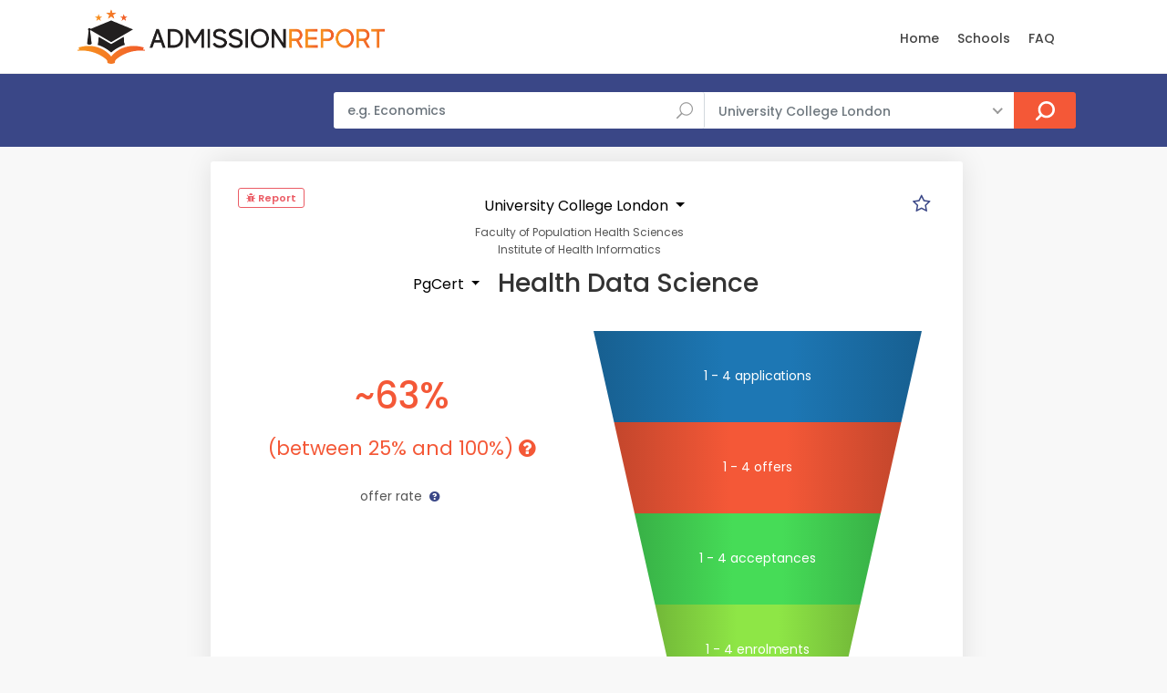

--- FILE ---
content_type: text/css
request_url: https://www.admissionreport.com/css/style.css
body_size: 22690
content:
/*
Theme Name: Sparker
Theme URI: http://www.ansonika.com/sparker/
Author: Ansonika
Author URI: http://themeforest.net/user/Ansonika/

[Table of contents]

1. SITE STRUCTURE and TYPOGRAPHY
- 1.1 Typography
- 1.2 Buttons
- 1.3 Structure

2. CONTENT
- 2.1 Home
- 2.2 About
- 2.3 Listing
- 2.4 Detail page
- 2.5 Login/register
- 2.6 Checkout
- 2.7 Account
- 2.8 Map styles
- 2.9 Contacts
- 2.10 404 page
- 2.11 Media Gallery
- 2.12 Faq
- 2.13 Bookings

3. COMMON
- 3.1 Misc
- 3.2 Accordion
- 3.3 List
- 3.4 Spacing
- 3.5 Block reveal
- 3.6 Cookie bar
- 3.7 Sing In Modal
- 3.8 Datepicker

/*============================================================================================*/
/* 1.  SITE STRUCTURE and TYPOGRAPHY */
/*============================================================================================*/
/* MAIN NAVIGATION */
/* All styles for screen size over 992px*/
@media only screen and (min-width: 992px) {
  nav#menu.main-menu {
    display: block !important;
  }

  #mm-menu.main-menu {
    display: none !important;
  }

  header .btn_mobile {
    display: none !important;
  }

  /* Menu */
  .main-menu {
    position: relative;
    z-index: 9;
    width: auto;
    top: 8px;
    right: 15px;
    float: right;
    -moz-transition: all 0.3s ease-in-out;
    -o-transition: all 0.3s ease-in-out;
    -webkit-transition: all 0.3s ease-in-out;
    -ms-transition: all 0.3s ease-in-out;
    transition: all 0.3s ease-in-out;
    color: #fff;
  }
  .main-menu ul,
  .main-menu ul li {
    position: relative;
    display: inline-block;
    margin: 0;
    padding: 0;
  }
  .main-menu ul a,
  .main-menu ul li a {
    position: relative;
    margin: 0;
    padding: 0;
    display: block;
    padding: 5px 10px;
    white-space: nowrap;
  }

  /*First level styles */
  .main-menu > ul > li span > a {
    color: #fff;
    padding: 0 8px 15px 8px;
    font-size: 14px;
    font-size: 0.875rem;
    font-weight: 500;
  }
  .main-menu > ul > li span:hover > a {
    opacity: 0.7;
  }

  header.sticky .main-menu > ul > li span > a, header.header_in .main-menu > ul > li span > a {
    color: #444;
  }
  header.sticky .main-menu > ul > li span:hover > a, header.header_in .main-menu > ul > li span:hover > a {
    opacity: 1;
    color: #004dda;
  }

  /* Submenu*/
  .main-menu ul ul {
    position: absolute;
    z-index: 1;
    visibility: hidden;
    left: 3px;
    top: 93%;
    margin: 0;
    display: block;
    padding: 0;
    background: #fff;
    min-width: 200px;
    -webkit-box-shadow: 0px 6px 12px 0px rgba(0, 0, 0, 0.175);
    -moz-box-shadow: 0px 6px 12px 0px rgba(0, 0, 0, 0.175);
    box-shadow: 0px 6px 12px 0px rgba(0, 0, 0, 0.175);
    transform: scale(0.4);
    transform-origin: 10% top;
    transition: 0.15s linear, 0.1s opacity cubic-bezier(0.39, 0.575, 0.565, 1), 0.15s transform cubic-bezier(0.1, 1.26, 0.83, 1);
    opacity: 0;
    -moz-transition: all 0.2s ease;
    -o-transition: all 0.2s ease;
    -webkit-transition: all 0.2s ease;
    -ms-transition: all 0.2s ease;
    transition: all 0.2s ease;
    -webkit-border-radius: 3px;
    -moz-border-radius: 3px;
    -ms-border-radius: 3px;
    border-radius: 3px;
  }
  .main-menu ul ul:before {
    bottom: 100%;
    left: 15%;
    border: solid transparent;
    content: " ";
    height: 0;
    width: 0;
    position: absolute;
    pointer-events: none;
    border-bottom-color: #fff;
    border-width: 7px;
    margin-left: -7px;
  }
  .main-menu ul ul li {
    display: block;
    height: auto;
    padding: 0;
  }
  .main-menu ul ul li a {
    font-size: 13px;
    font-size: 0.8125rem;
    color: #555555;
    border-bottom: 1px solid #ededed;
    display: block;
    padding: 15px 10px;
    line-height: 1;
  }

  .main-menu ul li:hover > ul {
    padding: 0;
    visibility: visible;
    opacity: 1;
    -webkit-transform: scale(1);
    transform: scale(1);
    -webkit-transition-delay: 0.2s;
    transition-delay: 0.2s;
    -webkit-transition-duration: 0s, 0.2s, 0.2s;
    transition-duration: 0s, 0.2s, 0.2s;
  }

  .main-menu ul ul li:first-child a:hover {
    -webkit-border-radius: 3px 3px 0 0;
    -moz-border-radius: 3px 3px 0 0;
    -ms-border-radius: 3px 3px 0 0;
    border-radius: 3px 3px 0 0;
  }
  .main-menu ul ul li:last-child a {
    border-bottom: none;
  }
  .main-menu ul ul li:last-child a:hover {
    -webkit-border-radius: 0 0 3px 3px;
    -moz-border-radius: 0 0 3px 3px;
    -ms-border-radius: 0 0 3px 3px;
    border-radius: 0 0 3px 3px;
  }
  .main-menu ul ul li:hover > a {
    background-color: #f9f9f9;
    color: #004dda;
    padding-left: 15px;
  }
}
/* Submenu 2nd level right */
.main-menu ul ul.second_level_right {
  left: auto;
  right: 3px;
}
.main-menu ul ul.second_level_right:before {
  right: 15%;
  left: auto;
}

/* Submenu 3rd level */
.main-menu ul ul li span a {
  font-weight: normal !important;
}
.main-menu ul ul li span a:hover {
  background-color: #f9f9f9;
  color: #004dda;
  padding-left: 18px;
  opacity: 1;
}
.main-menu ul ul li span a:after {
  font-family: 'ElegantIcons';
  content: "\35";
  float: right;
  font-size: 16px;
  font-size: 1rem;
  margin-top: -2px;
}

.main-menu ul ul ul {
  position: absolute;
  border-top: 0;
  z-index: 1;
  height: auto;
  left: 100%;
  top: 0;
  margin: 0;
  padding: 0;
  background: #fff;
  min-width: 190px;
  -webkit-box-shadow: 0 6px 12px rgba(0, 0, 0, 0.175);
  box-shadow: 0 6px 12px rgba(0, 0, 0, 0.175);
}
.main-menu ul ul ul.third_level_left {
  right: 100%;
  left: auto;
}
.main-menu ul ul ul li a {
  border-bottom: 1px solid #ededed !important;
}

/* Arrows top 3rd level*/
.main-menu ul ul ul:before {
  border-width: 0;
  margin-left: 0;
}

/* All styles for screen size under 991px */
@media only screen and (max-width: 991px) {
  nav#menu {
    display: none !important;
  }

  .mm-menu {
    background: #fff;
  }

  .main-menu {
    top: 0;
    right: 0;
    float: none;
  }

  ul.mm-listview {
    line-height: 25px;
  }
  ul.mm-listview li a {
    color: #ccc;
    display: block;
  }
}
#menu.fake_menu {
  display: none !important;
  visibility: hidden !important;
}

/*-------- 1.1 Typography --------*/
/* rem reference
10px = 0.625rem
12px = 0.75rem
14px = 0.875rem
16px = 1rem (base)
18px = 1.125rem
20px = 1.25rem
24px = 1.5rem
30px = 1.875rem
32px = 2rem
*/
html * {
  -webkit-font-smoothing: antialiased;
  -moz-osx-font-smoothing: grayscale;
}

body {
  background: #f8f8f8;
  font-size: 0.875rem;
  line-height: 1.6;
  font-family: "Poppins", Helvetica, sans-serif;
  color: #555555;
}

h1,
h2,
h3,
h4,
h5,
h6 {
  color: #333333;
}

p {
  margin-bottom: 30px;
}

strong {
  font-weight: 600;
}

label {
  font-weight: 500;
  margin-bottom: 3px;
}

hr {
  margin: 30px 0 30px 0;
  border-color: #dddddd;
}

ul, ol {
  list-style: none;
  margin: 0 0 25px 0;
  padding: 0;
}

.main_title {
  text-align: center;
  margin-bottom: 45px;
  position: relative;
}

h1.main_title_in {
  font-size: 26px;
  font-size: 1.625rem;
  margin: 0 0 25px 0;
}
@media (max-width: 575px) {
  h1.main_title_in {
    font-size: 24px;
    font-size: 1.5rem;
  }
}

.main_title span {
  content: "";
  display: block;
  width: 60px;
  height: 3px;
  margin: auto;
  margin-bottom: 20px;
  opacity: 1;
  background-color: #999;
  visibility: hidden;
  -webkit-transform: scaleX(0);
  transform: scaleX(0);
  -webkit-transition: all 0.6s;
  transition: all 0.6s;
}

.main_title.animated span {
  visibility: visible;
  -webkit-transform: scaleX(1);
  transform: scaleX(1);
}

.main_title_2 {
  text-align: center;
  margin-bottom: 45px;
  position: relative;
}
.main_title_2 span {
  width: 120px;
  height: 2px;
  background-color: #e1e1e1;
  display: block;
  margin: auto;
}
.main_title_2 span em {
  width: 60px;
  height: 2px;
  background-color: #004dda;
  display: block;
  margin: auto;
}
@media (max-width: 767px) {
  .main_title_2 {
    margin-bottom: 10px;
  }
}
.main_title_2 h2 {
  margin: 25px 0 0 0;
}
@media (max-width: 767px) {
  .main_title_2 h2 {
    font-size: 26px;
    font-size: 1.625rem;
  }
}
.main_title_2 p {
  font-size: 24px;
  font-size: 1.5rem;
  font-weight: 300;
  line-height: 1.4;
}
@media (max-width: 767px) {
  .main_title_2 p {
    font-size: 18px;
    font-size: 1.125rem;
  }
}

.main_title_3 {
  position: relative;
  border-left: 2px solid #e1e1e1;
  padding-left: 15px;
}
@media (max-width: 767px) {
  .main_title_3 {
    border-left: none;
    padding-left: 0;
  }
}
.main_title_3 span {
  width: 2px;
  height: 30px;
  background-color: #004dda;
  position: absolute;
  left: -2px;
  top: 0;
  display: block;
}
@media (max-width: 767px) {
  .main_title_3 span {
    display: none;
  }
}
.main_title_3 h2, .main_title_3 h3 {
  font-size: 26px;
  font-size: 1.625rem;
  margin: 0;
  display: inline-block;
}
@media (max-width: 767px) {
  .main_title_3 h2, .main_title_3 h3 {
    font-size: 21px;
    font-size: 1.3125rem;
  }
}
.main_title_3 p {
  font-size: 18px;
  font-size: 1.125rem;
  font-weight: 300;
  line-height: 1.4;
  margin-bottom: 20px;
}
@media (max-width: 767px) {
  .main_title_3 p {
    font-size: 14px;
    font-size: 0.875rem;
  }
}
.main_title_3 a {
  display: inline-block;
  right: 0;
  bottom: 0;
  position: absolute;
}
@media (max-width: 767px) {
  .main_title_3 a {
    top: -10px;
  }
}
.main_title_3 a:after {
  font-family: 'ElegantIcons';
  content: "\24";
  font-size: 21px;
  font-size: 1.3125rem;
  -moz-transition: all 0.3s ease-in-out;
  -o-transition: all 0.3s ease-in-out;
  -webkit-transition: all 0.3s ease-in-out;
  -ms-transition: all 0.3s ease-in-out;
  transition: all 0.3s ease-in-out;
  position: relative;
  top: 5px;
  margin-left: 4px;
}

/*General links color*/
a {
  color: #004dda;
  text-decoration: none;
  -moz-transition: all 0.3s ease-in-out;
  -o-transition: all 0.3s ease-in-out;
  -webkit-transition: all 0.3s ease-in-out;
  -ms-transition: all 0.3s ease-in-out;
  transition: all 0.3s ease-in-out;
  outline: none;
}
a:hover, a:focus {
  color: #111;
  text-decoration: none;
  outline: none;
}

/*-------- 1.2 Buttons --------*/
a.btn_1,
.btn_1 {
  border: none;
  color: #fff;
  background: #004dda;
  outline: none;
  cursor: pointer;
  display: inline-block;
  text-decoration: none;
  padding: 15px 30px;
  color: #fff;
  font-weight: 600;
  text-align: center;
  line-height: 1;
  -moz-transition: all 0.3s ease-in-out;
  -o-transition: all 0.3s ease-in-out;
  -webkit-transition: all 0.3s ease-in-out;
  -ms-transition: all 0.3s ease-in-out;
  transition: all 0.3s ease-in-out;
  -webkit-border-radius: 3px;
  -moz-border-radius: 3px;
  -ms-border-radius: 3px;
  border-radius: 3px;
}
a.btn_1:hover,
.btn_1:hover {
  background-color: #ffc107;
  color: #222222 !important;
}
a.btn_1.full-width,
.btn_1.full-width {
  display: block;
  width: 100%;
  text-align: center;
  margin-bottom: 5px;
}
a.btn_1.full-width.purchase,
.btn_1.full-width.purchase {
  background-color: #004dda;
}
a.btn_1.full-width.purchase:hover,
.btn_1.full-width.purchase:hover {
  background-color: #32a067;
  color: white !important;
}
a.btn_1.full-width.wishlist,
.btn_1.full-width.wishlist {
  border-color: #555;
  color: #555;
}
a.btn_1.full-width.wishlist:hover,
.btn_1.full-width.wishlist:hover {
  color: white !important;
  background-color: #555;
  border-color: #555;
}
a.btn_1.medium,
.btn_1.medium {
  font-size: 16px;
  font-size: 1rem;
  padding: 18px 40px;
}
a.btn_1.rounded,
.btn_1.rounded {
  -webkit-border-radius: 25px !important;
  -moz-border-radius: 25px !important;
  -ms-border-radius: 25px !important;
  border-radius: 25px !important;
}
a.btn_1.outline,
.btn_1.outline {
  border: 2px solid #004dda;
  color: #004dda;
  padding: 11px 40px;
  background: none;
}
a.btn_1.outline:hover,
.btn_1.outline:hover {
  background: #0054a6;
  color: #fff;
  border-color: #0054a6;
}
a.btn_1.outline:focus,
.btn_1.outline:focus {
  outline: none;
}

a.btn_add,
.btn_add {
  border: none;
  color: #fff;
  background: #004dda;
  outline: none;
  cursor: pointer;
  display: inline-block;
  text-decoration: none;
  color: white !important;
  font-weight: 600;
  -moz-transition: all 0.3s ease-in-out;
  -o-transition: all 0.3s ease-in-out;
  -webkit-transition: all 0.3s ease-in-out;
  -ms-transition: all 0.3s ease-in-out;
  transition: all 0.3s ease-in-out;
  -webkit-border-radius: 3px;
  -moz-border-radius: 3px;
  -ms-border-radius: 3px;
  border-radius: 3px;
  line-height: 1 !important;
  padding: 10px 15px !important;
  position: relative;
  top: 2px;
}
@media (max-width: 991px) {
  a.btn_add,
  .btn_add {
    display: none;
  }
}
a.btn_add:hover,
.btn_add:hover {
  background-color: #ffc107;
  color: #222222 !important;
  opacity: 1 !important;
}

.closebt {
  -moz-transition: all 0.3s ease-in-out;
  -o-transition: all 0.3s ease-in-out;
  -webkit-transition: all 0.3s ease-in-out;
  -ms-transition: all 0.3s ease-in-out;
  transition: all 0.3s ease-in-out;
  cursor: pointer;
  position: absolute;
  font-size: 24px;
  font-size: 1.5rem;
  top: 10px;
  right: 15px;
  color: #fff;
  opacity: 0.6;
  width: 30px;
  height: 30px;
}
.closebt:hover {
  -webkit-transform: rotate(90deg);
  -moz-transform: rotate(90deg);
  -ms-transform: rotate(90deg);
  -o-transform: rotate(90deg);
  transform: rotate(90deg);
  opacity: 1;
}

.btn_home_align {
  text-align: right;
}
@media (max-width: 767px) {
  .btn_home_align {
    text-align: center;
    margin-bottom: 15px;
  }
}

a.btn_map {
  -webkit-border-radius: 3px;
  -moz-border-radius: 3px;
  -ms-border-radius: 3px;
  border-radius: 3px;
  padding: 8px 12px 8px 10px;
  line-height: 1;
  margin-bottom: 5px;
  display: inline-block;
  border: 1px solid rgba(0, 0, 0, 0.08);
  font-weight: 600;
  font-size: 12px;
  font-size: 0.75rem;
  color: rgba(0, 0, 0, 0.5);
}
a.btn_map:hover {
  color: #004dda;
}
a.btn_map:before {
  font-family: 'ElegantIcons';
  content: "\e081";
  display: inline-block;
  margin-right: 5px;
}

a.btn_filt, a.btn_filt_map {
  -webkit-border-radius: 3px;
  -moz-border-radius: 3px;
  -ms-border-radius: 3px;
  border-radius: 3px;
  padding: 8px 12px 8px 10px;
  line-height: 1;
  margin-bottom: 5px;
  display: inline-block;
  border: 1px solid rgba(0, 0, 0, 0.08);
  font-weight: 600;
  font-size: 12px;
  font-size: 0.75rem;
  color: rgba(0, 0, 0, 0.5);
  position: relative;
}
@media (max-width: 767px) {
  a.btn_filt, a.btn_filt_map {
    text-indent: -999px;
    display: block;
    width: 32px;
    height: 32px;
    padding: 0;
  }
}
a.btn_filt:hover, a.btn_filt_map:hover {
  color: #004dda;
}
a.btn_filt:before, a.btn_filt_map:before {
  font-family: 'ElegantIcons';
  content: "\67";
  display: inline-block;
  margin-right: 5px;
  font-size: 13px;
  font-size: 0.8125rem;
}
@media (max-width: 767px) {
  a.btn_filt:before, a.btn_filt_map:before {
    text-indent: 1px;
    position: absolute;
    left: 3px;
    top: 4px;
    font-size: 21px;
    font-size: 1.3125rem;
    font-weight: normal;
  }
}

a.btn_map_in,
.btn_map_in {
  border: none;
  color: #fff;
  background: #004dda;
  outline: none;
  cursor: pointer;
  display: inline-block;
  text-decoration: none;
  padding: 15px 30px;
  color: #fff;
  font-weight: 600;
  text-align: center;
  width: 100%;
  margin-bottom: 20px;
  display: inline-block;
  line-height: 1;
  -moz-transition: all 0.3s ease-in-out;
  -o-transition: all 0.3s ease-in-out;
  -webkit-transition: all 0.3s ease-in-out;
  -ms-transition: all 0.3s ease-in-out;
  transition: all 0.3s ease-in-out;
  -webkit-border-radius: 3px;
  -moz-border-radius: 3px;
  -ms-border-radius: 3px;
  border-radius: 3px;
}
a.btn_map_in:hover,
.btn_map_in:hover {
  background: #0054a6;
  color: #fff;
}

/*-------- 1.3 Structure --------*/
/* Header */
header {
  position: fixed;
  left: 0;
  top: 0;
  width: 100%;
  padding: 20px 30px;
  z-index: 99999999;
  border-bottom: 1px solid rgba(255, 255, 255, 0);
}
@media (max-width: 767px) {
  header.header {
    padding: 15px 15px 5px 15px;
  }
}
header.header .logo_sticky {
  display: none;
}
header.header.sticky {
  -moz-transition: all 0.3s ease-in-out;
  -o-transition: all 0.3s ease-in-out;
  -webkit-transition: all 0.3s ease-in-out;
  -ms-transition: all 0.3s ease-in-out;
  transition: all 0.3s ease-in-out;
  border-bottom: 1px solid #ededed;
  background-color: #fff;
  padding: 15px 20px;
}
@media (max-width: 991px) {
  header.header.sticky {
    padding: 15px 15px 5px 15px;
    height:50px;
  }
}
header.header.sticky .logo_normal {
  display: none;
}
header.header.sticky .logo_sticky {
  display: inline-block;
}
header.header_in {
  padding: 10px 0;
  background-color: #fff;
  position: relative;
  border-bottom: 1px solid #ededed;
}
header.header_in.is_sticky {
  position: fixed;
  left: 0;
  top: 0;
  width: 100%;
}
header.header_in.map_view {
  position: fixed;
  left: 0;
  top: 0;
  width: 100%;
}
header.header_in ul#top_menu li a {
  color: #444;
}
@media (max-width: 991px) {
  header.header_in {
    padding: 10px 0 5px 0;
    height: 50px;
  }
  header.header_in ul#top_menu {
    position: absolute;
    right: 15px;
    float: none;
  }
  header.header_in #logo a {
    z-index: 9;
    position: relative;
  }
}

.sub_header_in {
  background-color: #004dda;
  padding: 20px 0;
}
.sub_header_in.sticky_header {
  margin-top: 58px;
}
@media (max-width: 991px) {
  .sub_header_in.sticky_header {
    margin-top: 48px;
  }
}
.sub_header_in h1 {
  color: #fff;
  margin: 0;
  font-size: 26px;
  font-size: 1.625rem;
}
@media (max-width: 575px) {
  .sub_header_in h1 {
    font-size: 18px;
    font-size: 1.125rem;
  }
}

ul#top_menu {
  float: right;
  margin: 0 0 0 10px;
  padding: 0;
  font-size: 13px;
  font-size: 0.8125rem;
}
@media (max-width: 991px) {
  ul#top_menu {
    margin: -2px 0 0 10px;
  }
}
ul#top_menu li {
  float: left;
  margin: 0;
  line-height: 1;
  margin-right: 15px;
}
ul#top_menu li:last-child {
  margin-right: 0;
  position: relative;
  top: 0;
}
@media (max-width: 991px) {
  ul#top_menu li {
    margin: 2px 0 0 10px;
  }
}
ul#top_menu li a {
  color: #fff;
}
ul#top_menu li a:hover {
  color: #fff;
  opacity: 0.7;
}
ul#top_menu li a.login, ul#top_menu li a.wishlist_bt_top {
  display: block;
  width: 22px;
  height: 23px;
  position: relative;
  top: 8px;
  -moz-transition: opacity 0.5s ease;
  -o-transition: opacity 0.5s ease;
  -webkit-transition: opacity 0.5s ease;
  -ms-transition: opacity 0.5s ease;
  transition: opacity 0.5s ease;
}
@media (max-width: 991px) {
  ul#top_menu li a.login, ul#top_menu li a.wishlist_bt_top {
    top: 2px;
  }
}
ul#top_menu li a.login:before, ul#top_menu li a.wishlist_bt_top:before {
  font-family: 'Glyphter';
  font-size: 21px;
  font-size: 1.3125rem;
  text-indent: 0;
  position: absolute;
  left: 0;
  top: 0;
  font-weight: normal;
  line-height: 1;
}
.sticky ul#top_menu li a.login:before, .sticky ul#top_menu li a.wishlist_bt_top:before {
  color: #444;
}
ul#top_menu li a.wishlist_bt_top {
  text-indent: -9999px;
  overflow: hidden;
}
ul#top_menu li a.wishlist_bt_top:before {
  content: '\0043';
}
ul#top_menu li a.login {
  text-indent: -9999px;
  overflow: hidden;
}
ul#top_menu li a.login:before {
  content: '\0042';
}

header.sticky .hamburger-inner, header.sticky .hamburger-inner::before, header.sticky .hamburger-inner::after, header.header_in .hamburger-inner, header.header_in .hamburger-inner::before, header.header_in .hamburger-inner::after {
  background-color: #444;
}

#logo {
  float: left;
}
@media (max-width: 991px) {
  #logo {
    float: none;
    position: absolute;
    top: 0;
    left: 0;
    width: 100%;
    text-align: center;
  }
  #logo img {
    width: auto;
    height: 28px;
    margin: 12px 0 0 0;
  }
  .header_in #logo img {
    margin: 0;
  }
}

/* Main */
main {
  background-color: #f8f8f8;
  position: relative;
  z-index: 1;
}
main.pattern {
  background: #f8f8f8 url(../img/pattern_3.svg) no-repeat center center;
  -webkit-background-size: cover;
  -moz-background-size: cover;
  -o-background-size: cover;
  background-size: cover;
  position: relative;
  z-index: 1;
}

/* Footer */
@media (min-width: 576px) {
  .collapse.dont-collapse-sm {
    display: block !important;
    height: auto !important;
    visibility: visible !important;
  }
}
footer {
  border-top: 1px solid #ededed;
  background-color: #fff;
}
footer h3 {
  margin: 0 0 15px 0;
  font-size: 18px;
  font-size: 1.125rem;
}
@media (max-width: 575px) {
  footer h3 {
    font-size: 13px;
    font-size: 0.8125rem;
    cursor: pointer;
    border-bottom: 1px solid #ededed;
    padding: 12px 0;
    display: block;
  }
  footer h3:after {
    font-family: 'themify';
    content: "\e61a";
    width: 20px;
    display: block;
    float: right;
  }
  footer h3.opened:after {
    content: "\e622";
  }
}
@media (max-width: 575px) {
  footer h3 {
    font-size: 16px;
    font-size: 1rem;
    margin: 0;
  }
}
@media (max-width: 575px) {
  footer hr {
    display: none;
  }
}
@media (max-width: 575px) {
  footer ul {
    padding-top: 15px;
  }
}
footer ul li {
  margin-bottom: 5px;
}
footer ul li a {
  -moz-transition: all 0.3s ease-in-out;
  -o-transition: all 0.3s ease-in-out;
  -webkit-transition: all 0.3s ease-in-out;
  -ms-transition: all 0.3s ease-in-out;
  transition: all 0.3s ease-in-out;
  display: inline-block;
  position: relative;
  color: #555555;
}
footer ul li a:hover {
  color: #004dda;
  opacity: 1;
}
footer ul li a i {
  margin-right: 10px;
  color: #fff;
}
footer ul.links li a:hover {
  -webkit-transform: translate(5px, 0);
  -moz-transform: translate(5px, 0);
  -ms-transform: translate(5px, 0);
  -o-transform: translate(5px, 0);
  transform: translate(5px, 0);
}
footer ul.links li a:hover:after {
  opacity: 1;
  color: #004dda;
}
footer ul.links li a:after {
  font-family: 'ElegantIcons';
  content: "\24";
  position: absolute;
  margin-left: 5px;
  top: 1px;
  opacity: 0;
  -moz-transition: all 0.5s ease;
  -o-transition: all 0.5s ease;
  -webkit-transition: all 0.5s ease;
  -ms-transition: all 0.5s ease;
  transition: all 0.5s ease;
}
footer ul.contacts li {
  padding-left: 30px;
  position: relative;
  margin-bottom: 20px;
}
footer ul.contacts li:last-child {
  margin-bottom: 0;
}
footer ul.contacts li i {
  position: absolute;
  top: 0;
  left: 0;
  color: #004dda;
  line-height: 1;
  font-size: 18px;
  font-size: 1.125rem;
}
@media (max-width: 575px) {
  footer #newsletter {
    padding-top: 15px;
  }
}

/* Newsletter footer*/
#newsletter .form-group {
  position: relative;
}
#newsletter .loader {
  position: absolute;
  right: -20px;
  top: 11px;
  color: #444;
  font-size: 12px;
  font-size: 0.75rem;
}
#newsletter h6 {
  margin: 15px 0 15px 0;
}
#newsletter .form-group {
  position: relative;
}
#newsletter input[type='email'] {
  border: 0;
  height: 40px;
  -webkit-border-radius: 0;
  -moz-border-radius: 0;
  -ms-border-radius: 0;
  border-radius: 0;
  padding-left: 15px;
  font-size: 14px;
  font-size: 0.875rem;
  background-color: black;
  background-color: rgba(0, 0, 0, 0.06);
}
#newsletter input[type='email']:focus {
  border: 0;
  box-shadow: none;
}
#newsletter input[type='submit'] {
  position: absolute;
  right: 0;
  color: #fff;
  font-size: 13px;
  font-size: 0.8125rem;
  font-weight: 600;
  top: 0;
  border: 0;
  padding: 0 12px;
  height: 40px;
  line-height: 42px;
  cursor: pointer;
  -webkit-border-radius: 0 3px 3px 0;
  -moz-border-radius: 0 3px 3px 0;
  -ms-border-radius: 0 3px 3px 0;
  border-radius: 0 3px 3px 0;
  background-color: #004dda;
  -moz-transition: all 0.3s ease-in-out;
  -o-transition: all 0.3s ease-in-out;
  -webkit-transition: all 0.3s ease-in-out;
  -ms-transition: all 0.3s ease-in-out;
  transition: all 0.3s ease-in-out;
  outline: none;
}
#newsletter input[type='submit']:hover {
  background-color: #ffc107;
  color: #222;
}

.follow_us {
  animation-delay: 1.1s;
  -webkit-animation-delay: 1.1s;
  -moz-animation-delay: 1.1s;
}
.follow_us h5 {
  font-size: 16px;
  font-size: 1rem;
  margin-top: 35px;
}
.follow_us ul li {
  display: inline-block;
  margin-right: 5px;
  font-size: 20px;
  font-size: 1.25rem;
}
.follow_us ul li a i {
  color: #555555;
  opacity: 0.6;
}
.follow_us ul li a i:hover {
  opacity: 1;
  color: #004dda;
}

ul#footer-selector {
  margin: 0 0 0 0;
  padding: 0;
  list-style: none;
}
@media (max-width: 575px) {
  ul#footer-selector {
    margin-top: 30px;
  }
}
ul#footer-selector li {
  float: left;
  margin-right: 10px;
}
@media (max-width: 575px) {
  ul#footer-selector li:last-child {
    margin-top: 5px;
  }
}

/* Addtional links Footer */
ul#additional_links {
  margin: 0;
  padding: 8px 0 0 0;
  color: #555;
  font-size: 13px;
  font-size: 0.8125rem;
  float: right;
}
@media (max-width: 991px) {
  ul#additional_links {
    float: none;
    margin-top: 10px;
  }
}
ul#additional_links li {
  display: inline-block;
  margin-right: 15px;
}
ul#additional_links li:first-child {
  margin-right: 20px;
}
ul#additional_links li:last-child:after {
  content: "";
}
ul#additional_links li span {
  color: #555555;
  opacity: 0.8;
}
ul#additional_links li a {
  color: #555555;
  opacity: 0.8;
  -moz-transition: all 0.3s ease-in-out;
  -o-transition: all 0.3s ease-in-out;
  -webkit-transition: all 0.3s ease-in-out;
  -ms-transition: all 0.3s ease-in-out;
  transition: all 0.3s ease-in-out;
}
ul#additional_links li a:hover {
  opacity: 1;
}
ul#additional_links li:after {
  content: "|";
  font-weight: 300;
  position: relative;
  left: 10px;
}

.styled-select {
  width: 100%;
  overflow: hidden;
  height: 30px;
  line-height: 30px;
  border: none;
  background-color: black;
  background-color: rgba(0, 0, 0, 0.05);
  -webkit-border-radius: 3px;
  -moz-border-radius: 3px;
  -ms-border-radius: 3px;
  border-radius: 3px;
  padding-right: 35px;
  position: relative;
}
.styled-select#lang-selector {
  color: #555;
}
.styled-select#lang-selector:after {
  font-family: 'ElegantIcons';
  content: "\e0e2";
  color: #555;
  position: absolute;
  right: 10px;
  top: 0;
}
.styled-select#currency-selector:after {
  font-family: 'ElegantIcons';
  content: "\33";
  color: #555;
  position: absolute;
  right: 10px;
  top: 0;
}
.styled-select select {
  background: transparent;
  width: 110%;
  padding-left: 10px;
  border: 0;
  border-radius: 0;
  box-shadow: none;
  height: 30px;
  color: #555;
  font-size: 12px;
  font-size: 0.75rem;
  margin: 0;
  font-weight: 500;
  -moz-appearance: window;
  -webkit-appearance: none;
  cursor: pointer;
  outline: none;
}
.styled-select select:focus {
  color: #555;
  outline: none;
  box-shadow: none;
}
.styled-select select::-ms-expand {
  display: none;
}

/* Wow on scroll event */
.wow {
  visibility: hidden;
}

/*============================================================================================*/
/* 2.  CONTENT */
/*============================================================================================*/
/*-------- 2.1 Home/front page--------*/
/* Home single hero */
.hero_single {
  width: 100%;
  position: relative;
  text-align: center;
  margin: 0;
  color: #fff;
}
.hero_single .wrapper {
  background-color: black;
  background-color: rgba(0, 0, 0, 0.8);
}
.hero_single .wrapper {
  display: flex;
  flex-direction: column;
  justify-content: center;
  height: 100%;
}
.hero_single .wrapper h3 {
  color: #fff;
  font-size: 52px;
  font-size: 3.25rem;
  margin: 0;
  text-transform: uppercase;
  font-weight: 700;
}
@media (max-width: 767px) {
  .hero_single .wrapper h3 {
    font-size: 21px;
    font-size: 1.3125rem;
  }
}
@media (max-width: 575px) {
  .hero_single .wrapper h3 {
    font-size: 23px;
    font-size: 1.4375rem;
  }
}
.hero_single .wrapper p {
  font-weight: 300;
  margin: 10px 0 0 0;
  padding: 0 20%;
  font-size: 24px;
  font-size: 1.5rem;
  line-height: 1.4;
}
.hero_single .wrapper p strong {
  font-weight: 600;
}
@media (max-width: 767px) {
  .hero_single .wrapper p {
    padding: 0;
    font-size: 18px;
    font-size: 1.125rem;
  }
}
.hero_single.short {
  height: 600px;
}
.hero_single.version_2 {
  height: 620px;
  background: #222222 url(../images/front_image.jpg) center center no-repeat;
  -webkit-background-size: cover;
  -moz-background-size: cover;
  -o-background-size: cover;
  background-size: cover;
}
.hero_single.version_2 .wrapper {
  background-color: black;
  background-color: rgba(0, 0, 0, 0.75);
}
.hero_single.version_2 .wrapper h3 {
  font-size: 42px;
  font-size: 2.625rem;
  text-shadow: 4px 4px 12px rgba(0, 0, 0, 0.3);
}
@media (max-width: 767px) {
  .hero_single.version_2 .wrapper h3 {
    font-size: 26px;
    font-size: 1.625rem;
    margin-top: 30px;
  }
}
@media (max-width: 575px) {
  .hero_single.version_2 .wrapper h3 {
    font-size: 22px;
    font-size: 1.375rem;
  }
}
.hero_single.version_2 .wrapper p {
  font-weight: 400;
  margin: 5px 0 20px 0;
  padding: 0;
  font-size: 21px;
  font-size: 1.3125rem;
  text-shadow: 4px 4px 12px rgba(0, 0, 0, 0.3);
}
.hero_single.version_2 .wrapper p strong {
  font-weight: 600;
}
@media (max-width: 767px) {
  .hero_single.version_2 .wrapper p {
    padding: 0;
    font-size: 14px;
    font-size: 0.875rem;
  }
}
.hero_single.version_3 {
  height: 450px;
  background: #222222 url(../img/home_section_1.jpg) center center no-repeat;
  -webkit-background-size: cover;
  -moz-background-size: cover;
  -o-background-size: cover;
  background-size: cover;
}
.hero_single.version_3 .wrapper {
  background-color: black;
  background-color: rgba(0, 0, 0, 0.6);
}
.hero_single.version_4 {
  height: 620px;
  background: #004dda url(../img/pattern_1.svg) center bottom repeat-x;
}
.hero_single.version_4 .wrapper {
  background: rgba(0, 0, 0, 0.6);
  background: -webkit-linear-gradient(top, rgba(0, 0, 0, 0.6), transparent);
  background: linear-gradient(to bottom, rgba(0, 0, 0, 0.6), transparent);
}
.hero_single.version_4 .wrapper h3 {
  font-size: 42px;
  font-size: 2.625rem;
  text-shadow: 4px 4px 12px rgba(0, 0, 0, 0.3);
}
@media (max-width: 767px) {
  .hero_single.version_4 .wrapper h3 {
    font-size: 26px;
    font-size: 1.625rem;
    margin-top: 30px;
  }
}
@media (max-width: 575px) {
  .hero_single.version_4 .wrapper h3 {
    font-size: 22px;
    font-size: 1.375rem;
  }
}
.hero_single.version_4 .wrapper p {
  font-weight: 400;
  margin: 5px 0 20px 0;
  padding: 0;
  font-size: 21px;
  font-size: 1.3125rem;
  text-shadow: 4px 4px 12px rgba(0, 0, 0, 0.3);
}
.hero_single.version_4 .wrapper p strong {
  font-weight: 600;
}
@media (max-width: 767px) {
  .hero_single.version_4 .wrapper p {
    padding: 0;
    font-size: 14px;
    font-size: 0.875rem;
  }
}
.hero_single.version_4 .wrapper input[type='submit'] {
  color: #222;
  background-color: #ffc107;
}
@media (max-width: 991px) {
  .hero_single.version_4 .wrapper input[type='submit'] {
    margin: 20px 0 0 0;
    -webkit-border-radius: 3px;
    -moz-border-radius: 3px;
    -ms-border-radius: 3px;
    border-radius: 3px;
  }
}
.hero_single.version_4 .wrapper input[type='submit']:hover {
  background-color: #32a067;
  color: #fff;
}
.hero_single.version_5 {
  height: 640px;
  background: #004dda url(../img/pattern_2.svg) center center repeat fixed;
}
@media (max-width: 767px) {
  .hero_single.version_5 {
    height: 550px;
  }
}
.hero_single.version_5 .wrapper {
  background: rgba(0, 0, 0, 0.6);
  background: -webkit-linear-gradient(top, rgba(0, 0, 0, 0.6), transparent);
  background: linear-gradient(to bottom, rgba(0, 0, 0, 0.6), transparent);
  text-align: left;
}
.hero_single.version_5 .wrapper h3 {
  font-size: 36px;
  font-size: 2.25rem;
  text-shadow: none;
}
@media (max-width: 767px) {
  .hero_single.version_5 .wrapper h3 {
    font-size: 26px;
    font-size: 1.625rem;
    margin-top: 20px;
  }
}
@media (max-width: 575px) {
  .hero_single.version_5 .wrapper h3 {
    font-size: 22px;
    font-size: 1.375rem;
  }
}
.hero_single.version_5 .wrapper p {
  font-weight: 400;
  margin: 5px 0 20px 0;
  padding: 0;
  font-size: 21px;
  font-size: 1.3125rem;
  text-shadow: none;
}
.hero_single.version_5 .wrapper p strong {
  font-weight: 600;
}
@media (max-width: 767px) {
  .hero_single.version_5 .wrapper p {
    padding: 0;
    font-size: 14px;
    font-size: 0.875rem;
  }
}
.hero_single.version_5 .wrapper .custom-search-input-2 {
  background: none;
  -webkit-box-shadow: none;
  -moz-box-shadow: none;
  box-shadow: none;
}
.hero_single.version_5 .wrapper .form-group {
  margin-bottom: 10px;
}
.hero_single.version_5 .wrapper input[type='submit'] {
  color: #222;
  margin-top: 10px;
  background-color: #ffc107;
  -webkit-border-radius: 3px;
  -moz-border-radius: 3px;
  -ms-border-radius: 3px;
  border-radius: 3px;
}
@media (max-width: 991px) {
  .hero_single.version_5 .wrapper input[type='submit'] {
    margin: 20px 0 0 0;
  }
}
.hero_single.version_5 .wrapper input[type='submit']:hover {
  background-color: #32a067;
  color: #fff;
}

#custom-search-input {
  padding: 0;
  width: 600px;
  margin: 20px auto 0;
  position: relative;
}
@media (max-width: 991px) {
  #custom-search-input {
    width: auto;
  }
}
#custom-search-input .search-query {
  width: 100%;
  height: 50px;
  padding-left: 20px;
  border: 0;
  -webkit-border-radius: 3px;
  -moz-border-radius: 3px;
  -ms-border-radius: 3px;
  border-radius: 3px;
  font-size: 16px;
  font-size: 1rem;
  color: #333;
}
#custom-search-input .search-query:focus {
  outline: none;
}
@media (max-width: 575px) {
  #custom-search-input .search-query {
    padding-left: 15px;
  }
}
#custom-search-input input[type='submit'] {
  position: absolute;
  -moz-transition: all 0.3s ease-in-out;
  -o-transition: all 0.3s ease-in-out;
  -webkit-transition: all 0.3s ease-in-out;
  -ms-transition: all 0.3s ease-in-out;
  transition: all 0.3s ease-in-out;
  right: -1px;
  color: #fff;
  font-weight: 600;
  font-size: 14px;
  font-size: 0.875rem;
  top: 0;
  border: 0;
  padding: 0 25px;
  height: 50px;
  cursor: pointer;
  outline: none;
  -webkit-border-radius: 0 3px 3px 0;
  -moz-border-radius: 0 3px 3px 0;
  -ms-border-radius: 0 3px 3px 0;
  border-radius: 0 3px 3px 0;
  background-color: #004dda;
}
#custom-search-input input[type='submit']:hover {
  background-color: #ffc107;
  color: #222;
}
@media (max-width: 575px) {
  #custom-search-input input[type='submit'] {
    text-indent: -999px;
    background: #004dda url(../img/search.svg) no-repeat center center;
  }
}

.custom-search-input-2 {
  background-color: #fff;
  -webkit-border-radius: 5px;
  -moz-border-radius: 5px;
  -ms-border-radius: 5px;
  border-radius: 5px;
  margin-top: 10px;
  -webkit-box-shadow: 0px 0px 30px 0px rgba(0, 0, 0, 0.3);
  -moz-box-shadow: 0px 0px 30px 0px rgba(0, 0, 0, 0.3);
  box-shadow: 0px 0px 30px 0px rgba(0, 0, 0, 0.3);
}
@media (max-width: 991px) {
  .custom-search-input-2 {
    background: none;
    -webkit-box-shadow: none;
    -moz-box-shadow: none;
    box-shadow: none;
  }
}
.custom-search-input-2 input {
  border: 0;
  height: 50px;
  padding-left: 15px;
  border-right: 1px solid #d2d8dd;
  font-weight: 500;
}
@media (max-width: 991px) {
  .custom-search-input-2 input {
    border: none;
  }
}
.custom-search-input-2 input:focus {
  box-shadow: none;
  border-right: 1px solid #d2d8dd;
}
@media (max-width: 991px) {
  .custom-search-input-2 input:focus {
    border-right: none;
  }
}
.custom-search-input-2 select {
  display: none;
}
.custom-search-input-2 .nice-select .current {
  font-weight: 500;
  color: #6f787f;
}
.custom-search-input-2 .form-group {
  margin: 0;
}
@media (max-width: 991px) {
  .custom-search-input-2 .form-group {
    margin-bottom: 5px;
  }
}
.custom-search-input-2 i {
  -webkit-border-radius: 3px;
  -moz-border-radius: 3px;
  -ms-border-radius: 3px;
  border-radius: 3px;
  font-size: 18px;
  font-size: 1.125rem;
  position: absolute;
  background-color: #fff;
  line-height: 50px;
  top: 1px;
  right: 1px;
  padding-right: 15px;
  display: block;
  width: 20px;
  box-sizing: content-box;
  height: 48px;
  z-index: 9;
  color: #999;
}
@media (max-width: 991px) {
  .custom-search-input-2 i {
    padding-right: 10px;
  }
}
.custom-search-input-2 input[type='submit'] {
  -moz-transition: all 0.3s ease-in-out;
  -o-transition: all 0.3s ease-in-out;
  -webkit-transition: all 0.3s ease-in-out;
  -ms-transition: all 0.3s ease-in-out;
  transition: all 0.3s ease-in-out;
  color: #fff;
  font-weight: 600;
  font-size: 14px;
  font-size: 0.875rem;
  border: 0;
  padding: 0 25px;
  height: 50px;
  cursor: pointer;
  outline: none;
  width: 100%;
  -webkit-border-radius: 0 3px 3px 0;
  -moz-border-radius: 0 3px 3px 0;
  -ms-border-radius: 0 3px 3px 0;
  border-radius: 0 3px 3px 0;
  background-color: #004dda;
  margin-right: -1px;
}
@media (max-width: 991px) {
  .custom-search-input-2 input[type='submit'] {
    margin: 20px 0 0 0;
    -webkit-border-radius: 3px;
    -moz-border-radius: 3px;
    -ms-border-radius: 3px;
    border-radius: 3px;
  }
}
.custom-search-input-2 input[type='submit']:hover {
  background-color: #ffc107;
  color: #222;
}
.custom-search-input-2.map_view {
  background-color: transparent;
  -webkit-box-shadow: none;
  -moz-box-shadow: none;
  box-shadow: none;
}
.custom-search-input-2.map_view input {
  border: none;
}
.custom-search-input-2.map_view input[type='submit'] {
  margin: 20px 0 0 0;
  -webkit-border-radius: 3px;
  -moz-border-radius: 3px;
  -ms-border-radius: 3px;
  border-radius: 3px;
}
.custom-search-input-2.inner {
  margin-top: 0;
  -webkit-box-shadow: none;
  -moz-box-shadow: none;
  box-shadow: none;
}
@media (max-width: 991px) {
  .search-mobile .custom-search-input-2.inner {
    display: none;
  }
}
.custom-search-input-2.inner input {
  border: 0;
  height: 40px;
  padding-left: 15px;
  border-right: 1px solid #d2d8dd;
  font-weight: 500;
}
@media (max-width: 991px) {
  .custom-search-input-2.inner input {
    border: none;
  }
}
.custom-search-input-2.inner input:focus {
  box-shadow: none;
  border-right: 1px solid #d2d8dd;
}
@media (max-width: 991px) {
  .custom-search-input-2.inner input:focus {
    border-right: none;
  }
}
.custom-search-input-2.inner .nice-select {
  height: 40px;
  line-height: 38px;
}
.custom-search-input-2.inner .nice-select:after {
  right: 15px;
}
.custom-search-input-2.inner i {
  height: 38px;
  line-height: 38px;
  padding-right: 10px;
}
.custom-search-input-2.inner input[type='submit'] {
  -moz-transition: all 0.3s ease-in-out;
  -o-transition: all 0.3s ease-in-out;
  -webkit-transition: all 0.3s ease-in-out;
  -ms-transition: all 0.3s ease-in-out;
  transition: all 0.3s ease-in-out;
  right: -1px;
  color: #fff;
  font-weight: 600;
  font-size: 14px;
  font-size: 0.875rem;
  top: 0;
  border: 0;
  height: 40px;
  cursor: pointer;
  outline: none;
  -webkit-border-radius: 0 3px 3px 0;
  -moz-border-radius: 0 3px 3px 0;
  -ms-border-radius: 0 3px 3px 0;
  border-radius: 0 3px 3px 0;
  text-indent: -999px;
  background: #ffc107 url(../img/search.svg) no-repeat center center;
}
.custom-search-input-2.inner input[type='submit']:hover {
  background-color: #32a067;
}
@media (max-width: 575px) {
  .custom-search-input-2.inner input[type='submit'] {
    text-indent: -999px;
    background: #004dda url(../img/search.svg) no-repeat center center;
  }
}
@media (max-width: 991px) {
  .custom-search-input-2.inner {
    margin: 0 0 20px 0;
    -webkit-box-shadow: none;
    -moz-box-shadow: none;
    box-shadow: none;
  }
}
.custom-search-input-2.inner-2 {
  margin: 0 0 20px 0;
  -webkit-box-shadow: none;
  -moz-box-shadow: none;
  box-shadow: none;
  background: none;
}
.custom-search-input-2.inner-2 .form-group {
  margin-bottom: 10px;
}
.custom-search-input-2.inner-2 input {
  border: 1px solid #ededed;
}
.custom-search-input-2.inner-2 input[type='submit'] {
  -webkit-border-radius: 3px;
  -moz-border-radius: 3px;
  -ms-border-radius: 3px;
  border-radius: 3px;
  margin-top: 10px;
}
.custom-search-input-2.inner-2 i {
  padding-right: 10px;
  line-height: 48px;
  height: 48px;
  top: 1px;
}
.custom-search-input-2.inner-2 .nice-select {
  border: 1px solid #ededed;
}

ul.counter {
  margin: 30px 0 0 0;
  padding: 0;
  text-align: center;
}
@media (max-width: 767px) {
  ul.counter {
    display: none;
  }
}
ul.counter li {
  padding: 0  10px;
  display: inline-block;
  font-size: 18px;
  font-size: 1.125rem;
  border-right: 1px solid #fff;
  text-align: right;
}
ul.counter li:last-child {
  border-right: none;
  text-align: left;
}

.main_categories {
  position: relative;
  margin-top: -30px;
  margin-bottom: 25px;
  position: relative;
  z-index: 99;
}
.main_categories ul {
  background-color: #fff;
  -webkit-border-radius: 3px;
  -moz-border-radius: 3px;
  -ms-border-radius: 3px;
  border-radius: 3px;
  -webkit-box-shadow: 0px 0px 30px 0px rgba(0, 0, 0, 0.1);
  -moz-box-shadow: 0px 0px 30px 0px rgba(0, 0, 0, 0.1);
  box-shadow: 0px 0px 30px 0px rgba(0, 0, 0, 0.1);
  text-align: center;
  padding: 15px 0;
  width: 90%;
  margin: auto;
}
@media (max-width: 767px) {
  .main_categories ul {
    width: 100%;
  }
}
.main_categories ul li {
  display: inline-block;
  width: 20%;
  float: left;
  border-right: 1px solid #d2d8dd;
}
.main_categories ul li:last-child {
  border-right: none;
}
.main_categories ul li a {
  display: block;
}
.main_categories ul li a h3 {
  font-size: 16px;
  font-size: 1rem;
}
@media (max-width: 767px) {
  .main_categories ul li a h3 {
    display: none;
  }
}
.main_categories ul li a i {
  font-size: 26px;
  font-size: 1.625rem;
  display: inline-block;
}

/* Home video background*/
.header-video {
  position: relative;
  overflow: hidden;
  background: #000;
  height: 600px !important;
}
@media (max-width: 991px) {
  .header-video {
    height: 620px !important;
  }
}

#hero_video {
  position: relative;
  background-size: cover;
  color: #fff;
  width: 100%;
  font-size: 16px;
  font-size: 1rem;
  height: 100%;
  z-index: 99;
  text-align: center;
  display: table;
}
#hero_video .wrapper {
  display: table-cell;
  vertical-align: middle;
}
#hero_video .wrapper h3 {
  color: #fff;
  font-size: 42px;
  font-size: 2.625rem;
  text-transform: uppercase;
  font-weight: bold;
  margin-bottom: 0;
  text-shadow: 4px 4px 12px rgba(0, 0, 0, 0.3);
}
@media (max-width: 767px) {
  #hero_video .wrapper h3 {
    font-size: 26px;
    font-size: 1.625rem;
    margin-top: 60px;
  }
}
@media (max-width: 575px) {
  #hero_video .wrapper h3 {
    font-size: 22px;
    font-size: 1.375rem;
  }
}
#hero_video .wrapper p {
  font-weight: 300;
  font-size: 24px;
  font-size: 1.5rem;
  line-height: 1.4;
  text-shadow: 4px 4px 12px rgba(0, 0, 0, 0.3);
}
#hero_video .wrapper p strong {
  font-weight: 600;
}
@media (max-width: 767px) {
  #hero_video .wrapper p {
    padding: 0;
    font-size: 14px;
    font-size: 0.875rem;
  }
}

video {
  position: absolute;
  top: 0;
  bottom: 0;
  left: 0;
  right: 0;
  opacity: 0.3;
}

#hero_video iframe {
  height: 100%;
  width: 100%;
}

video {
  width: 100%;
}

.teaser-video {
  width: 100%;
  height: auto;
}

.header-video--media {
  width: 100%;
  height: auto;
}

@media (max-width: 1024px) {
  #hero_video {
    background: #cccccc url(../img/home_section_1.jpg);
    -webkit-background-size: cover;
    -moz-background-size: cover;
    -o-background-size: cover;
    background-size: cover;
  }
  #hero_video > div {
    background-color: black;
    background-color: rgba(0, 0, 0, 0.5);
  }

  .header-video {
    background: none;
  }
}
a.grid_item {
  display: block;
  margin-bottom: 30px;
  -webkit-border-radius: 3px;
  -moz-border-radius: 3px;
  -ms-border-radius: 3px;
  border-radius: 3px;
  overflow: hidden;
  height: 200px;
}
@media (max-width: 991px) {
  a.grid_item {
    height: 180px;
  }
}
@media (max-width: 767px) {
  a.grid_item {
    height: 150px;
  }
}
@media (max-width: 575px) {
  a.grid_item {
    height: 180px;
  }
}
a.grid_item .info {
  position: absolute;
  width: 100%;
  z-index: 9;
  display: block;
  padding: 25px 25px 10px 25px;
  color: #fff;
  left: 0;
  bottom: 0;
  background: transparent;
  background: -webkit-linear-gradient(top, transparent, black);
  background: linear-gradient(to bottom, transparent, #000000);
  box-sizing: border-box;
}
@media (max-width: 767px) {
  a.grid_item .info {
    padding: 15px 15px 0 15px;
  }
}
a.grid_item .info small {
  display: inline-block;
  margin-bottom: 5px;
  font-weight: 600;
  font-size: 11px;
  font-size: 0.6875rem;
  background-color: #004dda;
  line-height: 1;
  padding: 3px 5px 2px 5px;
}
a.grid_item .info h3 {
  color: #fff;
  font-size: 21px;
  font-size: 1.3125rem;
}
a.grid_item .info p {
  color: #fff;
  margin-bottom: 0;
  font-size: 15px;
  font-size: 0.9375rem;
}
a.grid_item figure {
  position: relative;
  overflow: hidden;
  -webkit-border-radius: 3px;
  -moz-border-radius: 3px;
  -ms-border-radius: 3px;
  border-radius: 3px;
  width: 100%;
  height: 100%;
}
@media (max-width: 767px) {
  a.grid_item figure {
    height: 150px;
  }
}
@media (max-width: 575px) {
  a.grid_item figure {
    height: 180px;
  }
}
a.grid_item figure img {
  -moz-transition: all 0.3s ease-in-out;
  -o-transition: all 0.3s ease-in-out;
  -webkit-transition: all 0.3s ease-in-out;
  -ms-transition: all 0.3s ease-in-out;
  transition: all 0.3s ease-in-out;
  position: absolute;
  left: 50%;
  top: 50%;
  -webkit-transform: translate(-50%, -50%) scale(1);
  -moz-transform: translate(-50%, -50%) scale(1);
  -ms-transform: translate(-50%, -50%) scale(1);
  -o-transform: translate(-50%, -50%) scale(1);
  transform: translate(-50%, -50%) scale(1);
}
@media (max-width: 767px) {
  a.grid_item figure img {
    width: 100%;
  }
}
a.grid_item:hover figure img {
  -webkit-transform: translate(-50%, -50%) scale(1.1);
  -moz-transform: translate(-50%, -50%) scale(1.1);
  -ms-transform: translate(-50%, -50%) scale(1.1);
  -o-transform: translate(-50%, -50%) scale(1.1);
  transform: translate(-50%, -50%) scale(1.1);
}
a.grid_item.small {
  height: 170px;
}
@media (max-width: 1199px) {
  a.grid_item.small {
    height: 130px;
  }
}
@media (max-width: 991px) {
  a.grid_item.small {
    height: 180px;
  }
}
@media (max-width: 767px) {
  a.grid_item.small {
    height: 150px;
  }
}
@media (max-width: 575px) {
  a.grid_item.small {
    height: 170px;
  }
}
a.grid_item.small .info {
  padding: 35px 15px 0 15px;
}
a.grid_item.small .info h3 {
  font-size: 16px;
  font-size: 1rem;
}
@media (max-width: 767px) {
  a.grid_item.small figure {
    height: 150px !important;
  }
}
@media (max-width: 575px) {
  a.grid_item.small figure {
    height: 170px !important;
  }
}
a.grid_item.small figure img {
  -moz-transition: all 0.3s ease-in-out;
  -o-transition: all 0.3s ease-in-out;
  -webkit-transition: all 0.3s ease-in-out;
  -ms-transition: all 0.3s ease-in-out;
  transition: all 0.3s ease-in-out;
  width: 100%;
}

/*Carousel home page*/
#reccomended {
  margin-top: 40px;
}
@media (max-width: 767px) {
  #reccomended {
    margin-top: 0;
  }
}
#reccomended .item {
  margin: 0 15px;
}

#reccomended .owl-item {
  opacity: 0.5;
  transform: scale(0.85);
  -webkit-backface-visibility: hidden;
  -moz-backface-visibility: hidden;
  -ms-backface-visibility: hidden;
  -o-backface-visibility: hidden;
  backface-visibility: hidden;
  -webkit-transform: translateZ(0) scale(0.85, 0.85);
  transition: all 0.3s ease-in-out 0s;
  overflow: hidden;
}

#reccomended .owl-item.active.center {
  opacity: 1;
  -webkit-backface-visibility: hidden;
  -moz-backface-visibility: hidden;
  -ms-backface-visibility: hidden;
  -o-backface-visibility: hidden;
  backface-visibility: hidden;
  -webkit-transform: translateZ(0) scale(1, 1);
  transform: scale(1);
}

#reccomended .owl-item.active.center .item .title h4,
#reccomended .owl-item.active.center .item .views {
  opacity: 1;
}

.owl-theme .owl-dots {
  margin-top: 25px !important;
  outline: none;
}
@media (max-width: 767px) {
  .owl-theme .owl-dots {
    margin-top: 0 !important;
    margin-bottom: 20px;
  }
}

.owl-theme .owl-dots .owl-dot.active span,
.owl-theme .owl-dots .owl-dot:hover span {
  background: #004dda !important;
  outline: none !important;
}

.owl-theme .owl-dots .owl-dot span {
  width: 13px !important;
  height: 13px !important;
}

.app_icons {
  margin-bottom: 10px;
  -moz-transition: all 0.3s ease-in-out;
  -o-transition: all 0.3s ease-in-out;
  -webkit-transition: all 0.3s ease-in-out;
  -ms-transition: all 0.3s ease-in-out;
  transition: all 0.3s ease-in-out;
}
.app_icons a img {
  -moz-transition: all 0.3s ease-in-out;
  -o-transition: all 0.3s ease-in-out;
  -webkit-transition: all 0.3s ease-in-out;
  -ms-transition: all 0.3s ease-in-out;
  transition: all 0.3s ease-in-out;
}
.app_icons a img:hover {
  -webkit-transform: translateY(-5px);
  -moz-transform: translateY(-5px);
  -ms-transform: translateY(-5px);
  -o-transform: translateY(-5px);
  transform: translateY(-5px);
}

a.box_news {
  position: relative;
  display: block;
  padding-left: 230px;
  color: #555555;
  margin-bottom: 30px;
  min-height: 150px;
}
@media (max-width: 767px) {
  a.box_news {
    min-height: inherit;
    padding-left: 0;
  }
}
a.box_news figure {
  width: 200px;
  height: 150px;
  overflow: hidden;
  position: absolute;
  left: 0;
  top: 0;
  -webkit-border-radius: 3px;
  -moz-border-radius: 3px;
  -ms-border-radius: 3px;
  border-radius: 3px;
}
@media (max-width: 767px) {
  a.box_news figure {
    position: relative;
    width: auto;
  }
}
a.box_news figure img {
  width: 250px;
  height: auto;
  position: absolute;
  left: 50%;
  top: 50%;
  -webkit-transform: translate(-50%, -50%) scale(1.1);
  -moz-transform: translate(-50%, -50%) scale(1.1);
  -ms-transform: translate(-50%, -50%) scale(1.1);
  -o-transform: translate(-50%, -50%) scale(1.1);
  transform: translate(-50%, -50%) scale(1.1);
  -moz-transition: all 0.3s ease-in-out;
  -o-transition: all 0.3s ease-in-out;
  -webkit-transition: all 0.3s ease-in-out;
  -ms-transition: all 0.3s ease-in-out;
  transition: all 0.3s ease-in-out;
  -webkit-backface-visibility: hidden;
  -moz-backface-visibility: hidden;
  -ms-backface-visibility: hidden;
  -o-backface-visibility: hidden;
  backface-visibility: hidden;
}
@media (max-width: 767px) {
  a.box_news figure img {
    width: 100%;
    max-width: 100%;
    height: auto;
  }
}
a.box_news figure figcaption {
  background-color: #ffc107;
  text-align: center;
  position: absolute;
  right: 0;
  top: 0;
  display: inline-block;
  color: #fff;
  width: 60px;
  height: 60px;
  padding: 15px;
  line-height: 1;
}
a.box_news figure figcaption strong {
  display: block;
  font-size: 21px;
  font-size: 1.3125rem;
}
a.box_news h4 {
  font-size: 18px;
  font-size: 1.125rem;
  margin-bottom: 10px;
}
@media (max-width: 767px) {
  a.box_news h4 {
    margin-bottom: 5px;
  }
}
a.box_news:hover img {
  -webkit-transform: translate(-50%, -50%) scale(1);
  -moz-transform: translate(-50%, -50%) scale(1);
  -ms-transform: translate(-50%, -50%) scale(1);
  -o-transform: translate(-50%, -50%) scale(1);
  transform: translate(-50%, -50%) scale(1);
}
a.box_news:hover h4 {
  color: #004dda;
  -moz-transition: all 0.3s ease-in-out;
  -o-transition: all 0.3s ease-in-out;
  -webkit-transition: all 0.3s ease-in-out;
  -ms-transition: all 0.3s ease-in-out;
  transition: all 0.3s ease-in-out;
}
a.box_news ul {
  margin: 0;
  padding: 10px 0 0 0;
}
@media (max-width: 767px) {
  a.box_news ul {
    padding: 0;
  }
}
a.box_news ul li {
  display: inline-block;
  font-weight: 600;
  text-transform: uppercase;
  color: #999;
  font-size: 12px;
  font-size: 0.75rem;
  margin-right: 5px;
}
a.box_news ul li:last-child {
  margin-right: 0;
}
a.box_news ul li:last-child:after {
  content: '';
  margin: 0;
}
a.box_news ul li:after {
  content: '-';
  margin: 0 0 0 10px;
}

a.box_cat_home {
  background-color: #fff;
  display: block;
  padding: 25px 15px;
  -webkit-border-radius: 3px;
  -moz-border-radius: 3px;
  -ms-border-radius: 3px;
  border-radius: 3px;
  text-align: center;
  margin-bottom: 25px;
  position: relative;
  -moz-transition: all 0.3s ease-in-out;
  -o-transition: all 0.3s ease-in-out;
  -webkit-transition: all 0.3s ease-in-out;
  -ms-transition: all 0.3s ease-in-out;
  transition: all 0.3s ease-in-out;
  -webkit-box-shadow: 0px 0px 30px 0px rgba(0, 0, 0, 0.1);
  -moz-box-shadow: 0px 0px 30px 0px rgba(0, 0, 0, 0.1);
  box-shadow: 0px 0px 30px 0px rgba(0, 0, 0, 0.1);
  color: #999;
}
a.box_cat_home i {
  position: absolute;
  right: 10px;
  top: 10px;
  font-size: 18px;
  font-size: 1.125rem;
  color: #0054a6;
  opacity: 0;
  -moz-transition: all 0.6s ease-in-out;
  -o-transition: all 0.6s ease-in-out;
  -webkit-transition: all 0.6s ease-in-out;
  -ms-transition: all 0.6s ease-in-out;
  transition: all 0.6s ease-in-out;
}
a.box_cat_home h3 {
  font-size: 18px;
  font-size: 1.125rem;
  margin-top: 10px;
}
a.box_cat_home:hover {
  -webkit-box-shadow: 0px 0px 20px 0px rgba(0, 0, 0, 0.15);
  -moz-box-shadow: 0px 0px 20px 0px rgba(0, 0, 0, 0.15);
  box-shadow: 0px 0px 20px 0px rgba(0, 0, 0, 0.15);
  -webkit-transform: translateY(-5px);
  -moz-transform: translateY(-5px);
  -ms-transform: translateY(-5px);
  -o-transform: translateY(-5px);
  transform: translateY(-5px);
}
a.box_cat_home:hover i {
  opacity: 1;
}
a.box_cat_home ul {
  margin: 20px -15px -25px -15px;
  padding: 10px;
  border-top: 1px solid #ededed;
  text-align: center;
}
a.box_cat_home ul li {
  display: inline-block;
}
a.box_cat_home ul li strong {
  margin-right: 5px;
  font-weight: 600;
  color: #777;
}

/*-------- 2.2 About --------*/
a.box_feat {
  text-align: center;
  background: #fff;
  padding: 40px 30px 30px 30px;
  display: block;
  -moz-transition: all 500ms ease-in-out;
  -o-transition: all 500ms ease-in-out;
  -webkit-transition: all 500ms ease-in-out;
  -ms-transition: all 500ms ease-in-out;
  transition: all 500ms ease-in-out;
  -webkit-box-shadow: 0px 3px 0px 0px #f0f2f4;
  -moz-box-shadow: 0px 3px 0px 0px #f0f2f4;
  box-shadow: 0px 3px 0px 0px #f0f2f4;
  color: #555555;
  margin-bottom: 30px;
  -webkit-border-radius: 3px;
  -moz-border-radius: 3px;
  -ms-border-radius: 3px;
  border-radius: 3px;
  overflow: hidden;
}
@media (max-width: 767px) {
  a.box_feat {
    padding: 20px 20px 0 20px;
  }
}
a.box_feat:hover {
  -webkit-transform: translateY(-10px);
  -moz-transform: translateY(-10px);
  -ms-transform: translateY(-10px);
  -o-transform: translateY(-10px);
  transform: translateY(-10px);
  -webkit-box-shadow: 0px 3px 0px 0px #ebedef;
  -moz-box-shadow: 0px 3px 0px 0px #ebedef;
  box-shadow: 0px 3px 0px 0px #ebedef;
}
a.box_feat i {
  font-size: 70px;
  font-size: 4.375rem;
  color: #32a067;
  margin-bottom: 10px;
}
a.box_feat h3 {
  font-size: 18px;
  font-size: 1.125rem;
}

#carousel {
  margin-top: 40px;
}
@media (max-width: 767px) {
  #carousel {
    margin-bottom: 30px;
  }
}
#carousel .item .title {
  position: absolute;
  bottom: 0;
  left: 0;
  text-align: center;
  width: 100%;
  z-index: 9;
}
#carousel .item .title h4 {
  background-color: #0054a6;
  background-color: #0054a6;
  display: inline-block;
  -webkit-border-radius: 3px 3px 0 0;
  -moz-border-radius: 3px 3px 0 0;
  -ms-border-radius: 3px 3px 0 0;
  border-radius: 3px 3px 0 0;
  color: #fff;
  padding: 10px 15px;
  margin: 0;
  font-size: 16px;
  font-size: 1rem;
  opacity: 0;
}
#carousel .item .title h4 em {
  display: block;
  font-size: 13px;
  font-size: 0.8125rem;
  font-weight: 300;
  margin-top: 3px;
}
#carousel .item a {
  position: relative;
  display: block;
}

#carousel .owl-item {
  opacity: 0.5;
  transform: scale(0.85);
  -webkit-backface-visibility: hidden;
  -moz-backface-visibility: hidden;
  -ms-backface-visibility: hidden;
  -o-backface-visibility: hidden;
  backface-visibility: hidden;
  -webkit-transform: translateZ(0) scale(0.85, 0.85);
  transition: all 0.3s ease-in-out 0s;
  overflow: hidden;
}

#carousel .owl-item.active.center {
  opacity: 1;
  -webkit-backface-visibility: hidden;
  -moz-backface-visibility: hidden;
  -ms-backface-visibility: hidden;
  -o-backface-visibility: hidden;
  backface-visibility: hidden;
  -webkit-transform: translateZ(0) scale(1, 1);
  transform: scale(1);
}

#carousel .owl-item.active.center .item .title h4,
#carousel .owl-item.active.center .item .views {
  opacity: 1;
}

/*-------- 2.3 Listing --------*/
#results {
  padding: 20px 0;
  color: #fff;
  background: #004dda;
  position: relative;
  z-index: 999 !important;
}
@media (max-width: 767px) {
  #results {
    padding: 12px 0;
  }
}
#results.is_stuck {
  z-index: 99;
  padding: 10px 0;
}
#results h4 {
  color: #fff;
  margin: 12px 0 0 0;
  padding: 0;
  line-height: 1;
  font-size: 16px;
  font-size: 1rem;
}
@media (max-width: 991px) {
  #results h4 {
    margin: 5px 0 0 0;
  }
}
@media (max-width: 767px) {
  #results h4 {
    margin: 3px 0 0 0;
  }
}
#results.map_view {
  padding: 10px 0;
  margin: 0 -15px;
}
#results.map_view h4 {
  margin: 3px 0 0 0;
}

#results_map_view {
  padding: 10px 0;
  margin: 0 -15px;
  color: #fff;
  background: #004dda;
  position: relative;
  z-index: 9999999999999999 !important;
}
#results_map_view h4 {
  color: #fff;
  margin: 3px 0 0 0;
  padding: 0;
  line-height: 1;
  font-size: 16px;
  font-size: 1rem;
}
@media (max-width: 991px) {
  #results_map_view h4 {
    margin: 5px 0 0 0;
  }
}
@media (max-width: 767px) {
  #results_map_view h4 {
    margin: 3px 0 0 0;
  }
}

#filters {
  background-color: #fff;
  border-bottom: 1px solid #ededed;
}
#filters h6 {
  margin-bottom: 15px;
  font-size: 16px;
  font-size: 1rem;
}
#filters ul li small {
  font-weight: 600;
  float: right;
  position: relative;
  top: 4px;
}

.map_view#filters {
  margin: 0 -15px;
}

.distance {
  margin-bottom: 15px;
}
.distance span {
  font-weight: 600;
  color: #004dda;
}

.rangeslider__handle {
  border: 2px solid #004dda !important;
  box-shadow: 0px 1px 3px 0px rgba(0, 0, 0, 0.15);
}

.rangeslider__fill {
  background: #004dda !important;
}

.filters_listing {
  padding: 10px 0 5px 0;
  background: #fff;
  border-bottom: 1px solid #ededed;
  z-index: 99 !important;
  position: relative;
}
.filters_listing ul {
  margin: 0;
}
.filters_listing ul li {
  margin-right: 10px;
}
.filters_listing ul li:first-child {
  float: left;
}
.filters_listing ul li:nth-child(2) {
  float: left;
  margin-right: 0;
}
.filters_listing ul li:nth-child(3) {
  float: right;
  margin-right: 0;
}
@media (max-width: 767px) {
  .filters_listing ul li:nth-child(3) {
    display: none;
  }
}
.filters_listing ul li:nth-child(4) {
  float: right;
}
@media (max-width: 767px) {
  .filters_listing ul li:nth-child(4) {
    margin-right: 0;
  }
}
.filters_listing.version_2 ul {
  margin: 0;
}
.filters_listing.version_2 ul li {
  margin-right: 10px;
}
.filters_listing.version_2 ul li:first-child {
  float: left;
}
.filters_listing.version_2 ul li:nth-child(2) {
  float: right;
  margin-right: 0;
}
@media (max-width: 767px) {
  .filters_listing.version_2 ul li:nth-child(2) {
    display: none;
  }
}
.filters_listing.version_2 ul li:nth-child(3) {
  float: right;
  margin-right: 10px;
}
@media (max-width: 767px) {
  .filters_listing.version_2 ul li:nth-child(3) {
    display: block;
    margin-right: 0;
  }
}
.filters_listing.version_3 {
  margin: 0 -15px 0 -15px;
}
.filters_listing.version_3 ul {
  margin: 2px 0 0 0;
}
.filters_listing.version_3 ul li {
  margin-right: 10px;
}
.filters_listing.version_3 ul li:first-child {
  float: left;
}
.filters_listing.version_3 ul li:nth-child(2) {
  float: right;
  margin-right: 0;
}

.tools_map {
  -webkit-border-radius: 3px;
  -moz-border-radius: 3px;
  -ms-border-radius: 3px;
  border-radius: 3px;
  font-size: 23px;
  font-size: 1.4375rem;
}
.tools_map a {
  color: rgba(0, 0, 0, 0.5);
  margin: 0 3px;
}
.tools_map a:hover {
  color: #004dda;
}
.tools_map i {
  font-weight: 500;
  line-height: 1;
}

.score strong {
  background-color: #32a067;
  color: #fff;
  line-height: 1;
  -webkit-border-radius: 5px 5px 5px 0;
  -moz-border-radius: 5px 5px 5px 0;
  -ms-border-radius: 5px 5px 5px 0;
  border-radius: 5px 5px 5px 0;
  padding: 10px;
  display: inline-block;
}
.score span {
  display: inline-block;
  position: relative;
  top: 7px;
  margin-right: 8px;
  font-size: 12px;
  font-size: 0.75rem;
  text-align: right;
  line-height: 1.1;
  font-weight: 500;
}
.score span em {
  display: block;
  font-weight: normal;
  font-size: 11px;
  font-size: 0.6875rem;
}

.strip {
  background-color: #fff;
  display: block;
  position: relative;
  margin-bottom: 30px;
  -webkit-border-radius: 3px;
  -moz-border-radius: 3px;
  -ms-border-radius: 3px;
  border-radius: 3px;
  -webkit-box-shadow: 0px 0px 30px 0px rgba(0, 0, 0, 0.1);
  -moz-box-shadow: 0px 0px 30px 0px rgba(0, 0, 0, 0.1);
  box-shadow: 0px 0px 30px 0px rgba(0, 0, 0, 0.1);
}
.strip a.wish_bt {
  position: absolute;
  right: 15px;
  top: 15px;
  z-index: 1;
  background-color: black;
  background-color: rgba(0, 0, 0, 0.6);
  padding: 9px 10px;
  display: inline-block;
  color: #fff;
  line-height: 1;
  -webkit-border-radius: 3px;
  -moz-border-radius: 3px;
  -ms-border-radius: 3px;
  border-radius: 3px;
}
.strip a.wish_bt:after {
  font-family: 'ElegantIcons';
  content: "\e012";
  -moz-transition: all 0.5s ease;
  -o-transition: all 0.5s ease;
  -webkit-transition: all 0.5s ease;
  -ms-transition: all 0.5s ease;
  transition: all 0.5s ease;
}
.strip a.wish_bt.liked:after {
  content: "\e078";
  color: #ffc107;
}
.strip a.wish_bt:hover.liked:after {
  color: #ffc107;
}
.strip a.wish_bt:hover:after {
  content: "\e078";
  color: #fff;
}
.strip figure {
  margin-bottom: 0;
  overflow: hidden;
  position: relative;
  height: 200px;
  -webkit-border-radius: 3px 3px 0 0;
  -moz-border-radius: 3px 3px 0 0;
  -ms-border-radius: 3px 3px 0 0;
  border-radius: 3px 3px 0 0;
}
.strip figure small {
  position: absolute;
  background-color: black;
  background-color: rgba(0, 0, 0, 0.6);
  left: 20px;
  top: 22px;
  text-transform: uppercase;
  color: #fff;
  font-weight: 600;
  -webkit-border-radius: 3px;
  -moz-border-radius: 3px;
  -ms-border-radius: 3px;
  border-radius: 3px;
  padding: 7px 10px 4px 10px;
  line-height: 1;
}
.strip figure .read_more {
  position: absolute;
  top: 50%;
  left: 0;
  margin-top: -12px;
  -webkit-transform: translateY(10px);
  -moz-transform: translateY(10px);
  -ms-transform: translateY(10px);
  -o-transform: translateY(10px);
  transform: translateY(10px);
  text-align: center;
  opacity: 0;
  visibility: hidden;
  width: 100%;
  -webkit-transition: all 0.6s;
  transition: all 0.6s;
  z-index: 2;
}
.strip figure .read_more span {
  background-color: #fcfcfc;
  background-color: rgba(255, 255, 255, 0.8);
  -webkit-border-radius: 20px;
  -moz-border-radius: 20px;
  -ms-border-radius: 20px;
  border-radius: 20px;
  display: inline-block;
  color: #222;
  font-size: 12px;
  font-size: 0.75rem;
  padding: 5px 10px;
}
.strip figure:hover .read_more {
  opacity: 1;
  visibility: visible;
  -webkit-transform: translateY(0);
  -moz-transform: translateY(0);
  -ms-transform: translateY(0);
  -o-transform: translateY(0);
  transform: translateY(0);
}
.strip figure a img {
  position: absolute;
  left: 50%;
  top: 50%;
  -webkit-transform: translate(-50%, -50%) scale(1);
  -moz-transform: translate(-50%, -50%) scale(1);
  -ms-transform: translate(-50%, -50%) scale(1);
  -o-transform: translate(-50%, -50%) scale(1);
  transform: translate(-50%, -50%) scale(1);
  -webkit-backface-visibility: hidden;
  -moz-backface-visibility: hidden;
  -ms-backface-visibility: hidden;
  -o-backface-visibility: hidden;
  backface-visibility: hidden;
  width: 100%;
  -moz-transition: all 0.3s ease-in-out;
  -o-transition: all 0.3s ease-in-out;
  -webkit-transition: all 0.3s ease-in-out;
  -ms-transition: all 0.3s ease-in-out;
  transition: all 0.3s ease-in-out;
}
.strip figure a:hover img {
  -webkit-transform: translate(-50%, -50%) scale(1.1);
  -moz-transform: translate(-50%, -50%) scale(1.1);
  -ms-transform: translate(-50%, -50%) scale(1.1);
  -o-transform: translate(-50%, -50%) scale(1.1);
  transform: translate(-50%, -50%) scale(1.1);
}
.strip .wrapper {
  padding: 20px 25px 15px 25px;
}
.strip .wrapper h3 {
  font-size: 20px;
  font-size: 1.25rem;
  margin: 0;
}
.strip .wrapper small {
  font-weight: 600;
  margin-bottom: 10px;
  display: inline-block;
  font-size: 13px;
  font-size: 0.8125rem;
}
.strip .wrapper p {
  margin-bottom: 15px;
}
.strip ul {
  padding: 20px 15px 17px 20px;
  border-top: 1px solid #ededed;
}
.strip ul li {
  display: inline-block;
  margin-right: 15px;
}
.strip ul li .score {
  margin-top: -10px;
}
.strip ul li:first-child {
  font-size: 13px;
  font-size: 0.8125rem;
  margin-top: -4px;
}
.strip ul li:first-child i {
  font-size: 20px;
  font-size: 1.25rem;
  position: relative;
  top: 4px;
}
.strip ul li:last-child {
  margin-right: 0;
  float: right;
}
.strip.list_view {
  min-height: 290px;
}
.strip.list_view a.wish_bt {
  background-color: black;
  background-color: rgba(0, 0, 0, 0.1);
  color: #555;
  top: 25px;
  right: 25px;
}
.strip.list_view a.wish_bt.liked:after {
  color: #004dda;
}
.strip.list_view a.wish_bt:hover.liked:after {
  color: #004dda;
}
.strip.list_view a.wish_bt:hover:after {
  color: #444;
}
.strip.list_view .score {
  margin-right: 10px;
}
.strip.list_view figure {
  margin-bottom: 0;
  overflow: hidden;
  position: relative;
  min-height: 300px;
  -webkit-border-radius: 3px 0 0 3px;
  -moz-border-radius: 3px 0 0 3px;
  -ms-border-radius: 3px 0 0 3px;
  border-radius: 3px 0 0 3px;
}
@media (max-width: 991px) {
  .strip.list_view figure {
    min-height: 220px;
    max-height: 220px;
    height: 220px;
    -webkit-border-radius: 3px 3px 0 0;
    -moz-border-radius: 3px 3px 0 0;
    -ms-border-radius: 3px 3px 0 0;
    border-radius: 3px 3px 0 0;
  }
}
.strip.list_view figure small {
  right: 30px;
  top: 30px;
  left: inherit;
}
.strip.list_view figure a img {
  height: 310px;
  width: auto;
  max-width: none;
  -moz-transition: all 0.3s ease-in-out;
  -o-transition: all 0.3s ease-in-out;
  -webkit-transition: all 0.3s ease-in-out;
  -ms-transition: all 0.3s ease-in-out;
  transition: all 0.3s ease-in-out;
}
@media (max-width: 991px) {
  .strip.list_view figure a img {
    max-width: inherit;
    height: 460px;
    width: auto;
  }
}
@media (max-width: 767px) {
  .strip.list_view figure a img {
    height: 350px;
  }
}
.strip.list_view figure a:hover img {
  -webkit-transform: translate(-50%, -50%) scale(1.1);
  -moz-transform: translate(-50%, -50%) scale(1.1);
  -ms-transform: translate(-50%, -50%) scale(1.1);
  -o-transform: translate(-50%, -50%) scale(1.1);
  transform: translate(-50%, -50%) scale(1.1);
}
.strip.list_view .wrapper {
  padding: 30px 30px 20px 30px;
  min-height: 235px;
}
@media (max-width: 991px) {
  .strip.list_view .wrapper {
    min-height: inherit;
  }
}
.strip.list_view ul {
  padding: 20px 15px 20px 30px;
  margin-bottom: 0;
}
.strip.map_view {
  min-height: 120px;
  margin-bottom: 20px;
}
.strip.map_view a.wish_bt {
  background-color: black;
  background-color: rgba(0, 0, 0, 0.1);
  color: #555;
  top: 15px;
  right: 15px;
}
.strip.map_view a.wish_bt.liked:after {
  color: #004dda;
}
.strip.map_view a.wish_bt:hover.liked:after {
  color: #004dda;
}
.strip.map_view a.wish_bt:hover:after {
  color: #444;
}
.strip.map_view .score {
  margin-right: 10px;
}
@media (max-width: 767px) {
  .strip.map_view .score {
    position: relative;
    top: 3px;
  }
}
@media (max-width: 767px) {
  .strip.map_view .score span {
    display: none;
  }
}
.strip.map_view a.address:before {
  content: "\e081";
}
@media (max-width: 991px) {
  .strip.map_view a.address {
    display: none;
  }
}
.strip.map_view figure {
  margin-bottom: 0;
  overflow: hidden;
  position: relative;
  min-height: inherit;
  height: 185px;
  -webkit-border-radius: 3px 0 0 3px;
  -moz-border-radius: 3px 0 0 3px;
  -ms-border-radius: 3px 0 0 3px;
  border-radius: 3px 0 0 3px;
}
@media (max-width: 991px) {
  .strip.map_view figure {
    height: 165px;
  }
}
.strip.map_view figure small {
  right: 20px;
  top: 20px;
  left: inherit;
}
.strip.map_view figure a img {
  height: 210px;
  width: auto;
  max-width: none;
  -moz-transition: all 0.3s ease-in-out;
  -o-transition: all 0.3s ease-in-out;
  -webkit-transition: all 0.3s ease-in-out;
  -ms-transition: all 0.3s ease-in-out;
  transition: all 0.3s ease-in-out;
}
@media (max-width: 991px) {
  .strip.map_view figure a img {
    max-width: inherit;
    height: 210px;
    width: auto;
  }
}
.strip.map_view figure a:hover img {
  -webkit-transform: translate(-50%, -50%) scale(1.1);
  -moz-transform: translate(-50%, -50%) scale(1.1);
  -ms-transform: translate(-50%, -50%) scale(1.1);
  -o-transform: translate(-50%, -50%) scale(1.1);
  transform: translate(-50%, -50%) scale(1.1);
}
.strip.map_view .wrapper {
  padding: 20px 20px 0 20px;
  min-height: 110px;
}
.strip.map_view .wrapper small {
  line-height: 1.3;
  margin-top: 5px;
}
@media (max-width: 767px) {
  .strip.map_view .wrapper h3 {
    font-size: 16px;
    font-size: 1rem;
  }
}
@media (max-width: 991px) {
  .strip.map_view .wrapper {
    min-height: 90px;
    padding-right: 45px;
  }
}
.strip.map_view ul {
  padding: 20px 5px 15px 15px;
  margin-bottom: 0;
}

a.address {
  display: inline-block;
  font-weight: 500;
  color: #999;
  line-height: 1;
}
a.address:before {
  font-family: 'ElegantIcons';
  content: "\e01c";
  margin-right: 5px;
  display: inline-block;
}
a.address:hover {
  color: #004dda;
}

.loc_open, .loc_closed {
  position: relative;
  top: -2px;
  font-size: 11px;
  font-size: 0.6875rem;
  font-weight: 600;
  padding: 2px 8px;
  line-height: 1;
  -webkit-border-radius: 3px;
  -moz-border-radius: 3px;
  -ms-border-radius: 3px;
  border-radius: 3px;
}

.loc_open {
  color: #32a067;
  border: 1px solid #32a067;
}

.loc_closed {
  color: #eb5c65;
  border: 1px solid #eb5c65;
}

.cat_star i {
  margin-right: 2px;
  color: #ffc107;
}

.rating {
  color: #ccc;
}
.rating .voted {
  color: #ffc107;
}
.rating i {
  margin-right: 2px;
}

.box_list {
  background-color: #fff;
  display: block;
  position: relative;
  margin: 0 0 30px 0;
  min-height: 310px;
  -webkit-box-shadow: 0px 0px 30px 0px rgba(0, 0, 0, 0.1);
  -moz-box-shadow: 0px 0px 30px 0px rgba(0, 0, 0, 0.1);
  box-shadow: 0px 0px 30px 0px rgba(0, 0, 0, 0.1);
}
.box_list a.wish_bt {
  position: absolute;
  right: 15px;
  top: 15px;
  z-index: 1;
  background-color: black;
  background-color: rgba(0, 0, 0, 0.1);
  padding: 9px 10px;
  display: inline-block;
  color: #555;
  line-height: 1;
  -webkit-border-radius: 3px;
  -moz-border-radius: 3px;
  -ms-border-radius: 3px;
  border-radius: 3px;
}
.box_list a.wish_bt:after {
  font-family: 'ElegantIcons';
  content: "\e030";
  -moz-transition: all 0.5s ease;
  -o-transition: all 0.5s ease;
  -webkit-transition: all 0.5s ease;
  -ms-transition: all 0.5s ease;
  transition: all 0.5s ease;
}
.box_list a.wish_bt.liked:after {
  content: "\e089";
  color: #004dda;
}
.box_list a.wish_bt:hover.liked:after {
  color: #004dda;
}
.box_list a.wish_bt:hover:after {
  content: "\e089";
  color: #999;
}
.box_list figure {
  margin-bottom: 0;
  overflow: hidden;
  position: relative;
  min-height: 310px;
}
.box_list figure small {
  position: absolute;
  background-color: black;
  background-color: rgba(0, 0, 0, 0.6);
  right: 20px;
  top: 20px;
  text-transform: uppercase;
  color: #ccc;
  font-weight: 600;
  -webkit-border-radius: 3px;
  -moz-border-radius: 3px;
  -ms-border-radius: 3px;
  border-radius: 3px;
  padding: 7px 10px 4px 10px;
  line-height: 1;
  z-index: 9;
}
@media (max-width: 991px) {
  .box_list figure small {
    right: 15px;
    top: 15px;
  }
}
@media (max-width: 991px) {
  .box_list figure {
    min-height: 220px;
    max-height: 220px;
    height: 220px;
  }
}
.box_list figure .read_more {
  position: absolute;
  top: 50%;
  left: 0;
  margin-top: -12px;
  -webkit-transform: translateY(10px);
  -moz-transform: translateY(10px);
  -ms-transform: translateY(10px);
  -o-transform: translateY(10px);
  transform: translateY(10px);
  text-align: center;
  opacity: 0;
  visibility: hidden;
  width: 100%;
  -webkit-transition: all 0.6s;
  transition: all 0.6s;
  z-index: 2;
}
.box_list figure .read_more span {
  background-color: #fcfcfc;
  background-color: rgba(255, 255, 255, 0.8);
  -webkit-border-radius: 20px;
  -moz-border-radius: 20px;
  -ms-border-radius: 20px;
  border-radius: 20px;
  display: inline-block;
  color: #222;
  font-size: 12px;
  font-size: 0.75rem;
  padding: 5px 10px;
}
.box_list figure:hover .read_more {
  opacity: 1;
  visibility: visible;
  -webkit-transform: translateY(0);
  -moz-transform: translateY(0);
  -ms-transform: translateY(0);
  -o-transform: translateY(0);
  transform: translateY(0);
}
.box_list figure a img {
  position: absolute;
  left: 50%;
  top: 50%;
  -webkit-transform: translate(-50%, -50%) scale(1);
  -moz-transform: translate(-50%, -50%) scale(1);
  -ms-transform: translate(-50%, -50%) scale(1);
  -o-transform: translate(-50%, -50%) scale(1);
  transform: translate(-50%, -50%) scale(1);
  -webkit-backface-visibility: hidden;
  -moz-backface-visibility: hidden;
  -ms-backface-visibility: hidden;
  -o-backface-visibility: hidden;
  backface-visibility: hidden;
  height: 350px;
  width: auto;
  max-width: none;
  -moz-transition: all 0.3s ease-in-out;
  -o-transition: all 0.3s ease-in-out;
  -webkit-transition: all 0.3s ease-in-out;
  -ms-transition: all 0.3s ease-in-out;
  transition: all 0.3s ease-in-out;
}
@media (max-width: 991px) {
  .box_list figure a img {
    max-width: inherit;
    height: 450px;
    width: auto;
  }
}
@media (max-width: 767px) {
  .box_list figure a img {
    height: 350px;
  }
}
.box_list figure a:hover img {
  -webkit-transform: translate(-50%, -50%) scale(1.1);
  -moz-transform: translate(-50%, -50%) scale(1.1);
  -ms-transform: translate(-50%, -50%) scale(1.1);
  -o-transform: translate(-50%, -50%) scale(1.1);
  transform: translate(-50%, -50%) scale(1.1);
}
.box_list .wrapper {
  padding: 30px 30px 20px 30px;
  min-height: 245px;
}
@media (max-width: 991px) {
  .box_list .wrapper {
    min-height: inherit;
  }
}
.box_list .wrapper h3 {
  font-size: 20px;
  font-size: 1.25rem;
  margin-top: 0;
}
.box_list small {
  text-transform: uppercase;
  color: #999;
  font-weight: 600;
}
.box_list ul {
  padding: 20px 15px 20px 30px;
  border-top: 1px solid #ededed;
  margin-bottom: 0;
}
.box_list ul li {
  display: inline-block;
  margin-right: 15px;
}
.box_list ul li .score {
  margin-top: -10px;
}
.box_list ul li:last-child {
  margin-right: 0;
  float: right;
}

#list_sidebar .box_list {
  min-height: 330px;
}
#list_sidebar .box_list figure {
  min-height: 330px;
}
@media (max-width: 991px) {
  #list_sidebar .box_list figure {
    min-height: 200px;
    max-height: 200px;
    height: 200px;
  }
}
#list_sidebar .box_list figure a img {
  height: 350px;
}
@media (max-width: 991px) {
  #list_sidebar .box_list figure a img {
    max-width: 100%;
    height: auto;
    width: inherit;
  }
}
#list_sidebar .box_list .wrapper {
  min-height: 265px;
}
@media (max-width: 991px) {
  #list_sidebar .box_list .wrapper {
    min-height: inherit;
  }
}

.layout_view {
  -webkit-border-radius: 3px;
  -moz-border-radius: 3px;
  -ms-border-radius: 3px;
  border-radius: 3px;
  border: 1px solid rgba(0, 0, 0, 0.08);
  padding: 4px 8px 3px 8px;
}
.layout_view a {
  color: rgba(0, 0, 0, 0.5);
}
.layout_view a.active {
  color: rgba(0, 0, 0, 0.8);
}
.layout_view a:hover {
  color: #004dda;
}

.switch-field {
  overflow: hidden;
  border: 1px solid rgba(0, 0, 0, 0.08);
  -webkit-border-radius: 3px;
  -moz-border-radius: 3px;
  -ms-border-radius: 3px;
  border-radius: 3px;
}
.switch-field input {
  position: absolute !important;
  clip: rect(0, 0, 0, 0);
  height: 1px;
  width: 1px;
  border: 0;
  overflow: hidden;
}
.switch-field input:checked + label {
  -webkit-box-shadow: none;
  -moz-box-shadow: none;
  box-shadow: none;
  color: rgba(0, 0, 0, 0.9);
}
.switch-field label {
  float: left;
  display: inline-block;
  min-width: 65px;
  color: rgba(0, 0, 0, 0.5);
  font-weight: 600;
  font-size: 12px;
  font-size: 0.75rem;
  text-align: center;
  text-shadow: none;
  padding: 10px 8px 8px 8px;
  line-height: 1;
  border-right: 1px solid rgba(0, 0, 0, 0.08);
  -moz-transition: all 0.2s ease-in-out;
  -o-transition: all 0.2s ease-in-out;
  -webkit-transition: all 0.2s ease-in-out;
  -ms-transition: all 0.2s ease-in-out;
  transition: all 0.2s ease-in-out;
  margin: 0;
}
@media (max-width: 575px) {
  .switch-field label {
    min-width: inherit;
  }
}
.switch-field label:first-of-type {
  border-left: 0;
}
.switch-field label:last-of-type {
  border-right: 0;
}
.switch-field label:hover {
  cursor: pointer;
  color: #004dda;
}

#filters_col {
  background-color: #fff;
  padding: 20px 20px 15px 20px;
  margin-bottom: 25px;
  border: 1px solid #ededed;
}
#filters_col label {
  color: #333333;
  font-weight: normal;
}

a#filters_col_bt {
  display: block;
  color: #333333;
  position: relative;
  font-size: 16px;
  font-size: 1rem;
  font-weight: 600;
}
a#filters_col_bt:before {
  font-family: "ElegantIcons";
  content: "\66";
  font-size: 26px;
  font-size: 1.625rem;
  position: absolute;
  right: 0;
  top: 0;
  line-height: 1;
  font-weight: normal;
}

.filter_type h6 {
  border-top: 1px solid #ededed;
  margin: 15px 0;
  padding: 15px 0 0 0;
  font-size: 13px;
  font-size: 0.8125rem;
}
.filter_type ul {
  list-style: none;
  padding: 0;
  margin: 0 0 15px 0;
}
.filter_type ul li {
  margin-bottom: 5px;
}
.filter_type ul li small {
  float: right;
  position: relative;
  top: 4px;
}
.filter_type ul li:last-child {
  margin-bottom: 0;
}

.category_filter {
  border-bottom: 1px solid #ddd;
  margin-bottom: 25px;
  padding-bottom: 10px;
}
.category_filter .container_radio {
  display: inline-block;
  margin-right: 15px;
}

.boxed_list {
  text-align: center;
  padding: 30px;
  border: 1px solid #ededed;
  display: block;
  -moz-transition: all 0.3s ease-in-out;
  -o-transition: all 0.3s ease-in-out;
  -webkit-transition: all 0.3s ease-in-out;
  -ms-transition: all 0.3s ease-in-out;
  transition: all 0.3s ease-in-out;
  margin-bottom: 25px;
}
.boxed_list i {
  font-size: 60px;
  font-size: 3.75rem;
  margin-bottom: 15px;
}
.boxed_list h4 {
  font-size: 18px;
  font-size: 1.125rem;
  color: #333333;
}
.boxed_list p {
  color: #777;
  margin-bottom: 0;
}
.boxed_list:hover i {
  color: #32a067;
}

a.btn_search_mobile {
  background: url(../img/search.svg) no-repeat center center;
  width: 21px;
  height: 21px;
  float: right;
  display: none;
}
@media (max-width: 991px) {
  a.btn_search_mobile {
    display: block;
  }
}
a.btn_search_mobile.map_view {
  display: block;
}

#search_mobile {
  overflow: auto;
  transform: translateX(105%);
  top: 0;
  right: 0;
  bottom: 0;
  width: 50%;
  height: 100%;
  position: fixed;
  background: white url(../img/bg_aside.svg) no-repeat center right;
  -webkit-background-size: cover;
  -moz-background-size: cover;
  -o-background-size: cover;
  background-size: cover;
  padding: 60px 30px 30px 30px;
  z-index: 9999999999999999 !important;
  -webkit-box-shadow: 1px 0px 5px 0px rgba(50, 50, 50, 0.55);
  -moz-box-shadow: 1px 0px 5px 0px rgba(50, 50, 50, 0.55);
  box-shadow: 1px 0px 5px 0px rgba(50, 50, 50, 0.55);
  -webkit-transition: all 0.5s cubic-bezier(0.77, 0, 0.175, 1);
  -moz-transition: all 0.5s cubic-bezier(0.77, 0, 0.175, 1);
  -ms-transition: all 0.5s cubic-bezier(0.77, 0, 0.175, 1);
  -o-transition: all 0.5s cubic-bezier(0.77, 0, 0.175, 1);
  transition: all 0.5s cubic-bezier(0.77, 0, 0.175, 1);
}
#search_mobile.show {
  transform: translateX(0);
}
@media (max-width: 767px) {
  #search_mobile {
    width: 100%;
    padding: 45px 30px 30px 30px;
  }
}
#search_mobile input.form-control {
  border: 1px solid #d2d8dd;
  box-shadow: none;
}
#search_mobile .custom-search-input-2 {
  box-shadow: none;
}
#search_mobile .custom-search-input-2 input[type='submit'] {
  margin: 20px 0 0 0;
}
#search_mobile .form-group {
  margin-bottom: 5px;
}
#search_mobile .nice-select {
  border: 1px solid #d2d8dd;
}
#search_mobile a.side_panel {
  font-size: 32px;
  font-size: 2rem;
  display: block;
  position: absolute;
  right: 10px;
  top: 0;
  color: #999;
}
#search_mobile a.side_panel:hover {
  color: #004dda;
}

.search_mob a {
  display: none;
  width: 22px;
  height: 24px;
  text-indent: -9999px;
  position: relative;
  color: #0054a6;
}
@media (max-width: 991px) {
  .search_mob a {
    display: block;
  }
}
.search_mob a:hover {
  color: #004dda;
}
.search_mob a:before {
  font-family: 'themify';
  content: "\e610";
  text-indent: 0;
  position: absolute;
  left: 0;
  top: 0;
  line-height: 1;
  font-weight: 600;
  font-size: 21px;
  font-size: 1.3125rem;
}

.search_mob_wp {
  padding: 10px 0 10px 0;
  display: none;
  width: 100%;
}
.search_mob_wp .nice-select {
  margin-bottom: 5px;
  border: none;
}
.search_mob_wp .form-control {
  margin-bottom: 10px;
}
.search_mob_wp input[type='submit'] {
  background-color: #ffc107;
  color: #222;
}
.search_mob_wp input[type='submit']:hover {
  background-color: #32a067;
  color: #fff;
}

/* Opacity mask when left open */
.layer {
  position: fixed;
  top: 0;
  left: 0;
  width: 100%;
  min-width: 100%;
  z-index: 100;
  min-height: 100%;
  background-color: #000;
  z-index: 99;
  background-color: rgba(0, 0, 0, 0.8);
  -webkit-transition: transform 0.3s ease 0s, opacity 0.3s ease 0s, visibility 0s ease 0.3s;
  -moz-transition: transform 0.3s ease 0s, opacity 0.3s ease 0s, visibility 0s ease 0.3s;
  -ms-transition: transform 0.3s ease 0s, opacity 0.3s ease 0s, visibility 0s ease 0.3s;
  -o-transition: transform 0.3s ease 0s, opacity 0.3s ease 0s, visibility 0s ease 0.3s;
  transition: transform 0.3s ease 0s, opacity 0.3s ease 0s, visibility 0s ease 0.3s;
  opacity: 0;
  visibility: hidden;
}

.layer-is-visible {
  opacity: 1;
  visibility: visible;
  -webkit-transition: opacity 0.3s ease 0s, transform 0.3s ease 0s;
  -moz-transition: opacity 0.3s ease 0s, transform 0.3s ease 0s;
  -ms-transition: opacity 0.3s ease 0s, transform 0.3s ease 0s;
  -o-transition: opacity 0.3s ease 0s, transform 0.3s ease 0s;
  transition: opacity 0.3s ease 0s, transform 0.3s ease 0s;
}

/*-------- 2.4 Detail page --------*/
.hero_in {
  width: 100%;
  height: 450px;
  position: relative;
  overflow: hidden;
}
@media (max-width: 767px) {
  .hero_in {
    height: 350px;
  }
}
.hero_in.shop_detail {
  height: 550px;
}
@media (max-width: 767px) {
  .hero_in.shop_detail {
    height: 350px;
  }
}
.hero_in.shop_detail:before {
  background: url(../img/hero_in_shop_detail.jpg) center center no-repeat;
  -webkit-background-size: cover;
  -moz-background-size: cover;
  -o-background-size: cover;
  background-size: cover;
}
.hero_in.shop_detail .wrapper {
  background-color: black;
  background-color: rgba(0, 0, 0, 0.2);
}
.hero_in.hotels_detail {
  height: 550px;
}
@media (max-width: 767px) {
  .hero_in.hotels_detail {
    height: 350px;
  }
}
.hero_in.hotels_detail:before {
  background: url(../img/hero_in_hotels_detail.jpg) center center no-repeat;
  -webkit-background-size: cover;
  -moz-background-size: cover;
  -o-background-size: cover;
  background-size: cover;
}
.hero_in.hotels_detail .wrapper {
  background-color: black;
  background-color: rgba(0, 0, 0, 0.2);
}
.hero_in.restaurant_detail {
  height: 550px;
}
@media (max-width: 767px) {
  .hero_in.restaurant_detail {
    height: 350px;
  }
}
.hero_in.restaurant_detail:before {
  background: url(../img/hero_in_restaurants_detail.jpg) center center no-repeat;
  -webkit-background-size: cover;
  -moz-background-size: cover;
  -o-background-size: cover;
  background-size: cover;
}
.hero_in.restaurant_detail .wrapper {
  background-color: black;
  background-color: rgba(0, 0, 0, 0.2);
}
.hero_in:before {
  animation: pop-in 5s 0.1s cubic-bezier(0, 0.5, 0, 1) forwards;
  content: "";
  opacity: 0;
  position: absolute;
  top: 0;
  right: 0;
  bottom: 0;
  left: 0;
  z-index: -1;
}
.hero_in .wrapper {
  height: 100%;
}
.hero_in a.btn_photos {
  position: absolute;
  left: 20px;
  bottom: 20px;
  background-color: #fff;
  -webkit-border-radius: 3px;
  -moz-border-radius: 3px;
  -ms-border-radius: 3px;
  border-radius: 3px;
  -webkit-box-shadow: 0px 0px 15px 0px rgba(0, 0, 0, 0.2);
  -moz-box-shadow: 0px 0px 15px 0px rgba(0, 0, 0, 0.2);
  box-shadow: 0px 0px 15px 0px rgba(0, 0, 0, 0.2);
  line-height: 1;
  padding: 10px 15px;
  color: #444;
  font-weight: 500;
}
.hero_in a.btn_photos:hover {
  color: #004dda;
}

/* Animations */
@keyframes pop-in {
  0% {
    opacity: 1;
  }

  100% {
    opacity: 1;
    -webkit-transform: scale(1.1);
    -moz-transform: scale(1.1);
    -ms-transform: scale(1.1);
    -o-transform: scale(1.1);
    transform: scale(1.1);
  }
}

.secondary_nav {
  background: #004dda;
  padding: 15px 0;
}
.secondary_nav.is_stuck {
  z-index: 99;
  width: 100% !important;
  left: 0;
}
.secondary_nav ul {
  margin-bottom: 0;
}
.secondary_nav ul li {
  display: inline-block;
  margin-right: 20px;
  font-weight: 500;
  font-size: 16px;
  font-size: 1rem;
}
.secondary_nav ul li a {
  color: rgba(255, 255, 255, 0.5);
}
.secondary_nav ul li a:hover {
  color: #fff;
  opacity: 1;
}
.secondary_nav ul li a.active {
  color: white;
}
.secondary_nav ul li:last-child {
  display: none;
}
@media (max-width: 575px) {
  .secondary_nav ul li:last-child {
    display: inline-block;
  }
}

.carousel_detail {
  margin-bottom: 40px;
}
.carousel_detail .item {
  -webkit-border-radius: 3px;
  -moz-border-radius: 3px;
  -ms-border-radius: 3px;
  border-radius: 3px;
  overflow: hidden;
}
.carousel_detail .owl-nav {
  position: absolute;
  bottom: 5px;
  right: 5px;
}
.carousel_detail .owl-nav [class*='owl-'] {
  -webkit-border-radius: 3px !important;
  -moz-border-radius: 3px !important;
  -ms-border-radius: 3px !important;
  border-radius: 3px !important;
  padding: 4px 5px 2px 5px !important;
  background: #222222 !important;
  -moz-transition: all 0.3s ease;
  -o-transition: all 0.3s ease;
  -webkit-transition: all 0.3s ease;
  -ms-transition: all 0.3s ease;
  transition: all 0.3s ease;
}
.carousel_detail .owl-nav [class*='owl-'] i {
  font-size: 24px;
  line-height: 1;
  margin: 0;
}
.carousel_detail .owl-nav [class*='owl-']:hover {
  background: #004dda !important;
}

.detail_title_1 {
  margin-bottom: 25px;
}
.detail_title_1 h1 {
  font-size: 32px;
  font-size: 2rem;
  margin: 0;
}
.detail_title_1 ul {
  float: right;
  margin: 10px 0 0 0;
}
.detail_title_1 ul li {
  display: inline-block;
  margin-right: 20px;
  font-weight: 500;
}

section#description, section#reviews {
  border-bottom: 3px solid #d2d8dd;
  margin-bottom: 30px;
}
section#description h2, section#reviews h2 {
  font-size: 24px;
  font-size: 1.5rem;
}
section#description h3, section#reviews h3 {
  font-size: 21px;
  font-size: 1.3125rem;
}
section#description h4, section#reviews h4 {
  font-size: 18px;
  font-size: 1.125rem;
}
section#description hr, section#reviews hr {
  border-color: #d2d8dd;
}

section#reviews {
  border-bottom: none;
}

#review_summary {
  text-align: center;
  background-color: #32a067;
  color: #fff;
  padding: 20px 10px;
  -webkit-border-radius: 3px 3px 3px 0;
  -moz-border-radius: 3px 3px 3px 0;
  -ms-border-radius: 3px 3px 3px 0;
  border-radius: 3px 3px 3px 0;
}
@media (max-width: 991px) {
  #review_summary {
    margin-bottom: 15px;
  }
}
#review_summary strong {
  font-size: 42px;
  font-size: 2.625rem;
  display: block;
  line-height: 1;
}
#review_summary em {
  font-style: normal;
  font-weight: 500;
  display: block;
}

.reviews-container .progress {
  margin-bottom: 12px;
}
.reviews-container .progress-bar {
  background-color: #32a067;
}
.reviews-container .review-box {
  position: relative;
  margin-bottom: 25px;
  padding-left: 100px;
  min-height: 100px;
}
@media (max-width: 767px) {
  .reviews-container .review-box {
    padding-left: 0;
  }
}
.reviews-container .rev-thumb {
  position: absolute;
  left: 0px;
  top: 0px;
  width: 80px;
  height: 80px;
  background: #ffffff;
  -webkit-border-radius: 3px;
  -moz-border-radius: 3px;
  -ms-border-radius: 3px;
  border-radius: 3px;
  overflow: hidden;
}
.reviews-container .rev-thumb img {
  width: 80px;
  height: auto;
}
@media (max-width: 767px) {
  .reviews-container .rev-thumb {
    position: static;
    margin-bottom: 10px;
  }
}
.reviews-container .rev-content {
  position: relative;
  padding: 25px 25px 1px 25px;
  -webkit-border-radius: 3px;
  -moz-border-radius: 3px;
  -ms-border-radius: 3px;
  border-radius: 3px;
  background-color: #fff;
}
.reviews-container .rev-info {
  font-size: 12px;
  font-size: 0.75rem;
  font-style: italic;
  color: #777;
  margin-bottom: 10px;
}

.box_detail {
  background-color: #fff;
  padding: 25px 25px 15px 25px;
  -webkit-box-shadow: 0px 0px 30px 0px rgba(0, 0, 0, 0.1);
  -moz-box-shadow: 0px 0px 30px 0px rgba(0, 0, 0, 0.1);
  box-shadow: 0px 0px 30px 0px rgba(0, 0, 0, 0.1);
  -webkit-border-radius: 3px;
  -moz-border-radius: 3px;
  -ms-border-radius: 3px;
  border-radius: 3px;
  margin-bottom: 30px;
}
.box_detail .price {
  line-height: 1;
  border-bottom: 1px solid #ededed;
  margin: 0 -25px 25px -25px;
  padding: 0 25px 15px 25px;
}
.box_detail .price > span {
  font-size: 31px;
  font-size: 1.9375rem;
  font-weight: 600;
}
.box_detail .price > span > small {
  font-size: 11px;
  font-size: 0.6875rem;
  font-weight: 500;
}
.box_detail .price .score {
  float: right;
  margin-top: -5px;
}
.box_detail h3 {
  font-size: 20px;
  font-size: 1.25rem;
  margin: 25px 0 10px 0;
}
.box_detail ul {
  margin-bottom: 0;
}
.box_detail ul li {
  margin-bottom: 5px;
}
.box_detail ul li i {
  margin-right: 8px;
}
.box_detail figure {
  position: relative;
  background-color: #000;
}
.box_detail figure img {
  opacity: 0.8;
}
.box_detail figure span {
  position: absolute;
  display: block;
  left: 0;
  bottom: 10px;
  text-align: center;
  width: 100%;
  color: #fff;
  font-weight: 600;
}
.box_detail figure a i {
  background-color: black;
  background-color: rgba(0, 0, 0, 0.6);
  display: block;
  width: 60px;
  height: 60px;
  color: #fff;
  -webkit-border-radius: 50%;
  -moz-border-radius: 50%;
  -ms-border-radius: 50%;
  border-radius: 50%;
  line-height: 60px;
  text-align: center;
  position: absolute;
  top: 50%;
  left: 50%;
  margin: -30px 0 0 -30px;
  font-size: 42px;
  font-size: 2.625rem;
  -moz-transition: all 0.3s ease-in-out;
  -o-transition: all 0.3s ease-in-out;
  -webkit-transition: all 0.3s ease-in-out;
  -ms-transition: all 0.3s ease-in-out;
  transition: all 0.3s ease-in-out;
  z-index: 9;
}
.box_detail figure:hover i {
  -webkit-transform: scale(1.3);
  -moz-transform: scale(1.3);
  -ms-transform: scale(1.3);
  -o-transform: scale(1.3);
  transform: scale(1.3);
}

/* Media Queries */
@media screen and (min-width: 564px) {
  .daterangepicker {
    width: 500px !important;
  }
}
@media screen and (min-width: 564px) {
  .daterangepicker.single {
    width: auto !important;
  }
}
/* Booking form */
.booking input {
  font-weight: 500;
  height: 45px;
}
.booking input:focus {
  box-shadow: none;
  border: 1px solid #d2d8dd;
}
.booking select {
  display: none;
}
.booking .dropdown {
  background-color: #fff;
  font-size: 14px;
  font-size: 0.875rem;
  -webkit-border-radius: 3px;
  -moz-border-radius: 3px;
  -ms-border-radius: 3px;
  border-radius: 3px;
  border: 1px solid #d2d8dd;
  padding-top: 10px;
  padding-bottom: 10px;
  margin: 0 0 10px 0;
}
@media (max-width: 991px) {
  .booking .dropdown {
    height: inherit;
  }
}
.booking .nice-select .current {
  font-weight: 500;
  color: #6f787f;
}
.booking .custom-select-form .nice-select:active, .booking .custom-select-form .nice-select.open, .booking .custom-select-form .nice-select:focus {
  border-color: #d2d8dd;
  outline: 0;
  box-shadow: none;
}
.booking .custom-select-form select {
  display: none;
}
.booking .form-group {
  margin: 0 0 10px 0;
}
.booking .form-group i {
  -webkit-border-radius: 3px;
  -moz-border-radius: 3px;
  -ms-border-radius: 3px;
  border-radius: 3px;
  font-size: 18px;
  font-size: 1.125rem;
  position: absolute;
  background-color: #fff;
  height: 43px;
  top: 1px;
  right: 1px;
  padding-right: 10px;
  display: block;
  width: 20px;
  box-sizing: content-box;
  line-height: 43px;
  z-index: 9;
  color: #999;
}
.booking .form-group i.loader {
  background-color: transparent;
  color: #fff;
}
.booking .form-group i.icon_lock_alt {
  top: 36px;
}
.booking .form-group i.ti-pencil {
  top: 1px;
  height: 20px;
}
.booking textarea {
  font-weight: 500;
  height: 100px;
  padding-right: 25px;
}
.booking textarea:focus {
  box-shadow: none;
  border: 1px solid #d2d8dd;
}

.dropdown {
  position: relative;
  text-align: left;
 /* padding: 15px 10px 0 15px;*/
}
@media (max-width: 991px) {
  .dropdown {
    background-color: #fff;
    -webkit-border-radius: 3px;
    -moz-border-radius: 3px;
    -ms-border-radius: 3px;
    border-radius: 3px;
    height: 50px;
  }
}
.dropdown a {
  color: #727b82;
  font-weight: 500;
  transition: all 0.3s;
  display: block;
  position: relative;
}
/*.dropdown a:after {
  font-family: 'ElegantIcons';
  content: "\33";
  font-size: 24px;
  font-size: 1.5rem;
  color: #999;
  font-weight: 500;
  -moz-transition: all 0.3s ease-in-out;
  -o-transition: all 0.3s ease-in-out;
  -webkit-transition: all 0.3s ease-in-out;
  -ms-transition: all 0.3s ease-in-out;
  transition: all 0.3s ease-in-out;
  position: absolute;
  right: 0;
  top: -8px;
}*/
.dropdown.show a:after {
  transform: rotate(180deg);
}
.dropdown .dropdown-menu {
  font-size: 14px;
  font-size: 0.875rem;
  -moz-transition: opacity 0.5s ease;
  -o-transition: opacity 0.5s ease;
  -webkit-transition: opacity 0.5s ease;
  -ms-transition: opacity 0.5s ease;
  transition: opacity 0.5s ease;
  /*margin-top: 16px;*/
  background: #fff;
  border: 1px solid #d2d8dd;
  -webkit-border-radius: 3px;
  -moz-border-radius: 3px;
  -ms-border-radius: 3px;
  border-radius: 3px;
  box-shadow: 0 12px 35px 2px rgba(0, 0, 0, 0.12);
  /*padding: 15px 15px 0 15px;*/
  white-space: normal;
  /*width: 280px;*/
  min-width: unset;
}
.dropdown .dropdown-menu input:focus {
  outline: none !important;
  border: none !important;
  -webkit-box-shadow: none;
  -moz-box-shadow: none;
  box-shadow: none;
}

/*Quantity incrementer input*/
.dropdown-menu-content {
  display: flex;
  margin-bottom: 10px;
}
.dropdown-menu-content label {
  display: block;
  flex: 1;
  line-height: 40px;
  color: #727b82;
}

.qty-buttons {
  position: relative;
  height: 38px;
  display: inline-block;
  width: 140px;
}

input.qty {
  width: 100%;
  text-align: center;
  border: none !important;
  color: #495057;
  font-size: 16px;
  font-size: 1rem;
  height: 40px;
}

input.qtyminus,
input.qtyplus {
  position: absolute;
  width: 36px;
  height: 36px;
  border: 0;
  outline: none;
  cursor: pointer;
  -webkit-appearance: none;
  -webkit-border-radius: 50px;
  -moz-border-radius: 50px;
  -ms-border-radius: 50px;
  border-radius: 50px;
}

input.qtyplus {
  background: #f2f2f2 url(../img/plus.svg) no-repeat center center;
  right: 3px;
  top: 1px;
  text-indent: -9999px;
  box-shadow: none;
}
input.qtyplus:focus {
  border: none;
}

input.qtyminus {
  background: #f2f2f2 url(../img/minus.svg) no-repeat center center;
  left: 3px;
  top: 1px;
  text-indent: -9999px;
  box-shadow: none;
}
input.qtyminus:focus {
  border: none;
}

#qty_total {
  display: inline-block;
  font-size: 11px;
  font-weight: 600;
  line-height: 20px;
  text-align: center;
  position: relative;
  top: 0;
  left: 2px;
  height: 18px;
  width: 18px;
  background-color: #66676b;
  border-radius: 50%;
  color: #fff;
}

.rotate-x {
  animation-duration: .5s;
  animation-name: rotate-x;
}

@keyframes rotate-x {
  from {
    transform: rotateY(0deg);
  }

  to {
    transform: rotateY(360deg);
  }
}

ul.hotel_facilities {
  list-style: none;
  margin: 0;
  padding: 0;
  -webkit-column-count: 2;
  -moz-column-count: 2;
  column-count: 2;
}
ul.hotel_facilities li {
  margin-bottom: 10px;
  display: inline-block;
  width: 100%;
}
ul.hotel_facilities li img {
  margin-right: 10px;
}

.room_type {
  padding: 10px 0 25px 0;
}
.room_type.last {
  padding-bottom: 0;
}
@media (max-width: 767px) {
  .room_type h4 {
    margin-top: 25px;
  }
}

.opening {
  background-color: #0044c2;
  background-color: rgba(0, 77, 218, 0.05);
  padding: 25px 25px 25px 80px;
  position: relative;
  -webkit-border-radius: 3px;
  -moz-border-radius: 3px;
  -ms-border-radius: 3px;
  border-radius: 3px;
}
@media (max-width: 767px) {
  .opening {
    padding: 15px;
  }
}
.opening i {
  position: absolute;
  left: 25px;
  top: 25px;
  font-size: 36px;
  font-size: 2.25rem;
  color: #555;
}
@media (max-width: 767px) {
  .opening i {
    display: none;
  }
}
.opening h4 {
  margin-top: 10px;
}
@media (max-width: 767px) {
  .opening h4 {
    margin-top: 0;
  }
}
.opening ul {
  margin: 0;
  padding: 0;
}
.opening ul li span {
  display: inline-block;
  float: right;
}

ul.menu_list {
  list-style: none;
  padding: 0;
  margin: 0 0 0 0;
}
ul.menu_list li {
  position: relative;
  padding: 5px 0 25px 120px;
  clear: both;
  font-size: 13px;
  font-size: 0.8125rem;
}
ul.menu_list li h6 {
  font-size: 14px;
  font-size: 0.875rem;
  border-bottom: 1px dashed #ddd;
  padding-bottom: 5px;
}
ul.menu_list li h6 span {
  float: right;
}
ul.menu_list li .thumb {
  width: 100px;
  height: 100px;
  position: absolute;
  left: 0;
  top: 0;
  overflow: hidden;
  border: 1px solid #ddd;
  padding: 5px;
}
ul.menu_list li .thumb img {
  width: 88px;
  height: auto;
  text-align: center;
}

.ribbon {
  position: absolute;
  right: -5px;
  top: -5px;
  z-index: 1;
  overflow: hidden;
  width: 75px;
  height: 75px;
  text-align: right;
}
.ribbon span {
  font-size: 10px;
  font-weight: bold;
  color: #FFF;
  text-transform: uppercase;
  text-align: center;
  line-height: 20px;
  transform: rotate(45deg);
  -webkit-transform: rotate(45deg);
  width: 100px;
  display: block;
  position: absolute;
  top: 19px;
  right: -21px;
}
.ribbon span.open {
  background: #79A70A;
}
.ribbon span.open::before {
  content: "";
  position: absolute;
  left: 0px;
  top: 100%;
  z-index: -1;
  border-left: 3px solid #5d8108;
  border-right: 3px solid transparent;
  border-bottom: 3px solid transparent;
  border-top: 3px solid #5d8108;
}
.ribbon span.open::after {
  content: "";
  position: absolute;
  right: 0px;
  top: 100%;
  z-index: -1;
  border-left: 3px solid transparent;
  border-right: 3px solid #5d8108;
  border-bottom: 3px solid transparent;
  border-top: 3px solid #5d8108;
}
.ribbon span.closed {
  background: #ca3b41;
}
.ribbon span.closed::before {
  content: "";
  position: absolute;
  left: 0px;
  top: 100%;
  z-index: -1;
  border-left: 3px solid #7d2528;
  border-right: 3px solid transparent;
  border-bottom: 3px solid transparent;
  border-top: 3px solid #7d2528;
}
.ribbon span.closed::after {
  content: "";
  position: absolute;
  right: 0px;
  top: 100%;
  z-index: -1;
  border-left: 3px solid transparent;
  border-right: 3px solid #7d2528;
  border-bottom: 3px solid transparent;
  border-top: 3px solid #7d2528;
}

/*Map lisiting --------------- */
.full-height {
  height: 100%;
}
@media (max-width: 991px) {
  .full-height {
    height: auto;
  }
}

.row-height {
  height: 100%;
  min-height: 100%;
  padding-top: 58px;
}
@media (max-width: 991px) {
  .row-height {
    height: auto;
    padding-top: 48px;
  }
}

.map-right {
  height: 100%;
  min-height: 100%;
  padding: 0px;
  position: fixed;
  top: 0;
  right: 0;
  z-index: 0;
  z-index: 9999;
}
@media (max-width: 991px) {
  .map-right {
    height: 400px;
    position: static;
    min-height: inherit;
  }
}

#map_right_listing {
  height: 100%;
  width: 100%;
}

.content-left {
  height: 100%;
  min-height: 100%;
  overflow-y: scroll;
  background-color: #f8f8f8;
}
@media (max-width: 991px) {
  .content-left {
    padding-top: 0;
  }
}

/*-------- 2.5 Login/register --------*/
#login_bg, #register_bg {
  background: #444444 url(../img/access_bg.jpg) center center no-repeat fixed;
  -webkit-background-size: cover;
  -moz-background-size: cover;
  -o-background-size: cover;
  background-size: cover;
  min-height: 100vh;
  width: 100%;
}

#register_bg {
  background: #444444 url(../img/access_bg.jpg) center center no-repeat fixed;
  -webkit-background-size: cover;
  -moz-background-size: cover;
  -o-background-size: cover;
  background-size: cover;
}

#login figure, #register figure {
  text-align: center;
  border-bottom: 1px solid #ededed;
  margin: -45px -60px 25px -60px;
  padding: 20px 60px 25px 60px;
}
@media (max-width: 767px) {
  #login figure, #register figure {
    margin: -30px -30px 20px -30px;
    padding: 15px 60px 20px 60px;
  }
}
#login aside, #register aside {
  width: 430px;
  -webkit-box-shadow: 0px 0px 30px 0px rgba(0, 0, 0, 0.5);
  -moz-box-shadow: 0px 0px 30px 0px rgba(0, 0, 0, 0.5);
  box-shadow: 0px 0px 30px 0px rgba(0, 0, 0, 0.5);
  padding: 45px 60px 60px 60px;
  margin-left: -215px;
  position: absolute;
  left: 50%;
  top: 0;
  overflow-y: auto;
  background-color: #fff;
  min-height: 100vh;
}
@media (max-width: 767px) {
  #login aside, #register aside {
    width: 100%;
    padding: 30px;
    left: 0;
    margin: 0;
  }
}
#login aside form, #register aside form {
  margin-bottom: 60px;
  display: block;
}
#login aside form .form-group input, #register aside form .form-group input {
  padding-left: 40px;
}
#login aside form .form-group i, #register aside form .form-group i {
  font-size: 21px;
  font-size: 1.3125rem;
  position: absolute;
  left: 12px;
  top: 34px;
  color: #ccc;
  width: 25px;
  height: 25px;
  display: block;
  font-weight: 400 !important;
}
#login aside .copy, #register aside .copy {
  text-align: center;
  position: absolute;
  height: 30px;
  left: 0;
  bottom: 30px;
  width: 100%;
  color: #999;
  font-weight: 500;
}

.access_social {
  margin-top: 45px;
}
@media (max-width: 767px) {
  .access_social {
    margin-top: 30px;
  }
}

.divider {
  text-align: center;
  height: 1px;
  margin: 30px 0 15px 0;
  background-color: #ededed;
}
.divider span {
  position: relative;
  top: -20px;
  background-color: #fff;
  display: inline-block;
  padding: 10px;
  font-style: italic;
}

a.social_bt {
  -webkit-border-radius: 3px;
  -moz-border-radius: 3px;
  -ms-border-radius: 3px;
  border-radius: 3px;
  text-align: center;
  color: #fff;
  min-width: 200px;
  margin-bottom: 10px;
  display: block;
  padding: 12px;
  line-height: 1;
  position: relative;
  -moz-transition: all 0.3s ease-in-out;
  -o-transition: all 0.3s ease-in-out;
  -webkit-transition: all 0.3s ease-in-out;
  -ms-transition: all 0.3s ease-in-out;
  transition: all 0.3s ease-in-out;
  cursor: pointer;
}
a.social_bt:hover {
  -webkit-filter: brightness(115%);
  filter: brightness(115%);
}
a.social_bt.facebook:before, a.social_bt.google:before, a.social_bt.linkedin:before {
  font-family: 'ElegantIcons';
  position: absolute;
  left: 12px;
  top: 10px;
  font-size: 16px;
  font-size: 1rem;
  color: #fff;
}
a.social_bt.facebook {
  background-color: #3B5998;
}
a.social_bt.facebook:before {
  content: "\e093";
}
a.social_bt.google {
  background-color: #DC4E41;
}
a.social_bt.google:before {
  content: "\e096";
  top: 12px;
}
a.social_bt.linkedin {
  background-color: #0077B5;
}
a.social_bt.linkedin:before {
  content: "\e09d";
}

/*Password strength */
#pass-info {
  width: 100%;
  margin-bottom: 15px;
  color: #555;
  text-align: center;
  font-size: 12px;
  font-size: 0.75rem;
  padding: 5px 3px 3px 3px;
  -webkit-border-radius: 3px;
  -moz-border-radius: 3px;
  -ms-border-radius: 3px;
  border-radius: 3px;
}
#pass-info.weakpass {
  border: 1px solid #FF9191;
  background: #FFC7C7;
  color: #94546E;
}
#pass-info.stillweakpass {
  border: 1px solid #FBB;
  background: #FDD;
  color: #945870;
}
#pass-info.goodpass {
  border: 1px solid #C4EEC8;
  background: #E4FFE4;
  color: #51926E;
}
#pass-info.strongpass {
  border: 1px solid #6ED66E;
  background: #79F079;
  color: #348F34;
}
#pass-info.vrystrongpass {
  border: 1px solid #379137;
  background: #48B448;
  color: #CDFFCD;
}

/* Checkbox style */
.container_check {
  display: block;
  position: relative;
  font-size: 14px;
  font-size: 0.875rem;
  padding-left: 30px;
  line-height: 1.4;
  margin-bottom: 10px;
  cursor: pointer;
  -webkit-user-select: none;
  -moz-user-select: none;
  -ms-user-select: none;
  user-select: none;
}
.container_check input {
  position: absolute;
  opacity: 0;
  cursor: pointer;
}
.container_check input:checked ~ .checkmark {
  background-color: #004dda;
  border: 1px solid transparent;
}
.container_check .checkmark {
  position: absolute;
  top: 0;
  left: 0;
  height: 20px;
  width: 20px;
  border: 1px solid #d2d8dd;
  -webkit-border-radius: 3px;
  -moz-border-radius: 3px;
  -ms-border-radius: 3px;
  border-radius: 3px;
  -moz-transition: all 0.3s ease-in-out;
  -o-transition: all 0.3s ease-in-out;
  -webkit-transition: all 0.3s ease-in-out;
  -ms-transition: all 0.3s ease-in-out;
  transition: all 0.3s ease-in-out;
}
.container_check .checkmark:after {
  content: "";
  position: absolute;
  display: none;
  left: 7px;
  top: 3px;
  width: 5px;
  height: 10px;
  border: solid white;
  border-width: 0 2px 2px 0;
  -webkit-transform: rotate(45deg);
  -ms-transform: rotate(45deg);
  transform: rotate(45deg);
}

.container_check input:checked ~ .checkmark:after {
  display: block;
}

/* Radio buttons */
.container_radio {
  display: block;
  position: relative;
  font-size: 15px;
  font-size: 0.9375rem;
  padding-left: 30px;
  line-height: 1.3;
  margin-bottom: 10px;
  cursor: pointer;
  -webkit-user-select: none;
  -moz-user-select: none;
  -ms-user-select: none;
  user-select: none;
}
.container_radio input {
  position: absolute;
  opacity: 0;
}
.container_radio input:checked ~ .checkmark:after {
  opacity: 1;
}
.container_radio .checkmark {
  position: absolute;
  top: 0;
  left: 0;
  height: 20px;
  width: 20px;
  border: 1px solid #cccccc;
  border-radius: 50%;
}
.container_radio .checkmark:after {
  display: block;
  content: "";
  position: absolute;
  opacity: 0;
  -moz-transition: all 0.3s ease-in-out;
  -o-transition: all 0.3s ease-in-out;
  -webkit-transition: all 0.3s ease-in-out;
  -ms-transition: all 0.3s ease-in-out;
  transition: all 0.3s ease-in-out;
  top: 3px;
  left: 3px;
  width: 12px;
  height: 12px;
  border-radius: 50%;
  background: #004dda;
  -moz-transition: all 0.3s ease-in-out;
  -o-transition: all 0.3s ease-in-out;
  -webkit-transition: all 0.3s ease-in-out;
  -ms-transition: all 0.3s ease-in-out;
  transition: all 0.3s ease-in-out;
}

/*-------- 2.6 Checkout --------*/
.step .nav-link {
  display: block;
  padding: 0 15px;
  height: 30px;
  font-size: 15px;
  font-size: 0.9375rem;
  color: #444;
}

.step .nav-link:hover, .nav-link:focus {
  text-decoration: none;
}

.step .nav-link.disabled {
  color: #6c757d;
}

.step .nav-tabs {
  border: none;
  border-bottom: 2px solid #dee2e6;
}

.step .nav-tabs .nav-item {
  margin-bottom: -2px;
}

.step .nav-tabs .nav-link {
  border: none;
}

.step .nav-tabs .nav-link.disabled {
  color: #6c757d;
  background-color: transparent;
  border-color: transparent;
}

.step .nav-tabs .nav-link.active,
.step .nav-tabs .nav-item.show .nav-link {
  border-bottom: 2px solid #004dda;
  color: #004dda;
  background-color: transparent;
}

.step .tab-content.checkout {
  padding: 15px 0 0 0;
}
.step .tab-content.checkout hr {
  margin: 10px 0;
}
.step .tab-content.checkout .form-group {
  margin-bottom: 10px;
}
.step .tab-content.checkout .nice-select {
  margin-bottom: 0;
}
.step .tab-content.checkout .social_bt {
  margin-bottom: 10px;
}

#other_addr_c {
  display: none;
}

.step {
  margin-bottom: 30px;
}
@media (max-width: 991px) {
  .step {
    margin-bottom: 35px;
  }
}
.step h3:before {
  width: 0;
  height: 0;
  border-top: 20px inset transparent;
  border-bottom: 20px inset transparent;
  border-left: 10px solid #f8f8f8;
  position: absolute;
  content: "";
  top: 0;
  left: 0;
}
@media (max-width: 767px) {
  .step h3:before {
    border: none;
  }
}
.step h3:after {
  width: 0;
  height: 0;
  border-top: 20px inset transparent;
  border-bottom: 20px inset transparent;
  border-left: 10px solid #333;
  position: absolute;
  content: "";
  top: 0;
  right: -10px;
  z-index: 2;
}
@media (max-width: 767px) {
  .step h3:after {
    border: none;
  }
}
.step.first h3:before, .step.last h3:after {
  border: none;
}
.step h3 {
  padding: 10px 12px 10px 20px;
  background: #333;
  position: relative;
  margin-bottom: 15px;
  color: #fff;
  font-size: 16px;
  font-size: 1rem;
}
@media (max-width: 767px) {
  .step h3 {
    margin-left: -15px;
    margin-right: -15px;
    padding-left: 15px;
  }
}
.step #forgot_pw {
  -webkit-box-shadow: 0px 0px 30px 0px rgba(0, 0, 0, 0.1);
  -moz-box-shadow: 0px 0px 30px 0px rgba(0, 0, 0, 0.1);
  box-shadow: 0px 0px 30px 0px rgba(0, 0, 0, 0.1);
}

.payments ul {
  list-style: none;
  margin: 0 0 30px 0;
  padding: 0;
}
.payments ul li {
  border-bottom: 1px solid #ededed;
  margin-bottom: 8px;
}
.payments ul li a.info {
  display: inline-block;
  float: right;
  color: #444;
}
.payments ul li a.info:hover {
  color: #004dda;
}
.payments ul li a.info:after {
  font-family: 'themify';
  content: "\e718";
  position: relative;
  right: 0;
  top: 0;
  font-size: 15px;
  font-size: 0.9375rem;
}

.payment_info figure img {
  height: 20px;
  width: auto;
}
.payment_info p {
  font-size: 13px;
  font-size: 0.8125rem;
}

.box_general.summary {
  background-color: #fff;
  padding-bottom: 20px;
}
.box_general.summary ul {
  list-style: none;
  margin: 0 0 20px 0;
  padding: 0;
}
.box_general.summary ul li {
  border-bottom: 1px solid #ededed;
  margin-bottom: 8px;
  padding-bottom: 6px;
  font-weight: 500;
}
.box_general.summary ul li:last-child {
  font-weight: 700;
  border-bottom: none;
  color: red;
}
.box_general.summary label.container_check {
  font-size: 12px;
  font-size: 0.75rem;
  padding-top: 4px;
}

#confirm {
  text-align: center;
  background-color: #f8f8f8;
  padding: 60px 15px;
}

@-webkit-keyframes checkmark {
  0% {
    stroke-dashoffset: 50px;
  }

  100% {
    stroke-dashoffset: 0;
  }
}

@-ms-keyframes checkmark {
  0% {
    stroke-dashoffset: 50px;
  }

  100% {
    stroke-dashoffset: 0;
  }
}

@keyframes checkmark {
  0% {
    stroke-dashoffset: 50px;
  }

  100% {
    stroke-dashoffset: 0;
  }
}

@-webkit-keyframes checkmark-circle {
  0% {
    stroke-dashoffset: 240px;
  }

  100% {
    stroke-dashoffset: 480px;
  }
}

@-ms-keyframes checkmark-circle {
  0% {
    stroke-dashoffset: 240px;
  }

  100% {
    stroke-dashoffset: 480px;
  }
}

@keyframes checkmark-circle {
  0% {
    stroke-dashoffset: 240px;
  }

  100% {
    stroke-dashoffset: 480px;
  }
}

.inlinesvg .svg svg {
  display: inline;
}

.icon--order-success svg path {
  -webkit-animation: checkmark 0.25s ease-in-out 0.7s backwards;
  animation: checkmark 0.25s ease-in-out 0.7s backwards;
}

.icon--order-success svg circle {
  -webkit-animation: checkmark-circle 0.6s ease-in-out backwards;
  animation: checkmark-circle 0.6s ease-in-out backwards;
}

/*-------- 2.7 Account --------*/
.box_account {
  margin-bottom: 25px;
}
.box_account h3 {
  font-size: 21px;
  font-size: 1.3125rem;
  padding-left: 30px;
  height: 30px;
  padding-top: 5px;
  display: inline-block;
  margin-bottom: 15px;
}
.box_account h3.client {
  background: url(../img/user.svg) center left no-repeat;
}
.box_account h3.new_client {
  background: url(../img/new_user.svg) center left no-repeat;
}
.box_account .form_container {
  -webkit-box-shadow: 0px 0px 30px 0px rgba(0, 0, 0, 0.1);
  -moz-box-shadow: 0px 0px 30px 0px rgba(0, 0, 0, 0.1);
  box-shadow: 0px 0px 30px 0px rgba(0, 0, 0, 0.1);
  background-color: #fff;
  padding: 25px;
  position: relative;
}
.box_account .form_container hr {
  margin: 0 0 10px 0;
}
.box_account .form_container a.social_bt {
  margin-bottom: 0;
  min-width: inherit;
}
@media (max-width: 991px) {
  .box_account .form_container a.social_bt {
    margin-bottom: 5px;
  }
}
.box_account .form_container .divider {
  margin-top: 20px;
}
.box_account .form_container .divider span {
  background-color: #fff;
}
.box_account .form_container .form-group {
  margin-bottom: 10px;
}
.box_account .form_container #forgot_pw {
  height: 100% !important;
  min-height: inherit;
  background-color: #fff;
  padding: 25px;
}

/*-------- 2.8 Map styles --------*/
/* Cluster styles */
.cluster img {
  display: none !important;
}

.cluster-visible {
  text-align: center;
  font-size: 15px !important;
  color: #fff !important;
  font-weight: 500;
  border-radius: 50%;
  width: 36px !important;
  height: 36px !important;
  line-height: 36px !important;
  background-color: #004dda !important;
  background-image: none !important;
}

.cluster-visible:before {
  border: 7px solid #004dda;
  opacity: 0.2;
  box-shadow: inset 0 0 0 4px #004dda;
  content: '';
  position: absolute;
  border-radius: 50%;
  top: 0;
  left: 0;
  width: 100%;
  height: 100%;
  animation: cluster-animation 2.5s infinite;
}

@keyframes cluster-animation {
  0%,100% {
    transform: scale(1.3) rotate(0deg);
  }

  50% {
    transform: scale(1.5) rotate(90deg);
  }
}

.map {
  width: 100%;
  height: 500px;
}
.map.map_single {
  height: 400px;
}

.infoBox {
  -webkit-animation: fadeIn 0.9s;
  animation: fadeIn 0.9s;
  padding-right: 50px;
}
.infoBox > img {
  position: absolute !important;
  right: 60px !important;
  top: 10px !important;
  z-index: 9999;
  width: 20px;
  height: 20px;
  display: block;
  cursor: pointer;
}

@-webkit-keyframes fadeIn {
  from {
    opacity: 0;
  }

  to {
    opacity: 1;
  }
}

.marker_info {
  width: 240px;
  height: 270px;
  border-radius: 5px;
  text-align: left;
  background: #000;
  background: white;
  position: relative;
  z-index: 999;
  font-family: "Poppins", Helvetica, sans-serif;
  box-shadow: 0px 0px 10px 0px rgba(0, 0, 0, 0.12);
}
.marker_info img {
  display: block;
  -webkit-border-radius: 5px 5px 0 0;
  -moz-border-radius: 5px 5px 0 0;
  -ms-border-radius: 5px 5px 0 0;
  border-radius: 5px 5px 0 0;
}
.marker_info h3 {
  font-size: 16px;
  font-size: 1rem;
  line-height: 1.1;
  font-weight: 500;
  margin-top: 3px;
  color: #444;
}
.marker_info em {
  display: inline-block;
  font-size: 12px;
  font-size: 0.75rem;
  color: #999;
  font-style: normal;
}
.marker_info span {
  display: block;
  padding: 15px 20px 0 20px;
  font-size: 13px;
  font-size: 0.8125rem;
  line-height: 1.2;
  color: #fff;
  position: relative;
}
.marker_info span strong {
  display: block;
  font-weight: 500;
}
.marker_info:after {
  right: 100%;
  top: 56%;
  border: solid transparent;
  content: " ";
  height: 0;
  width: 0;
  position: absolute;
  pointer-events: none;
  border-color: rgba(0, 0, 0, 0);
  border-right-color: white;
  border-width: 12px;
  margin-top: -12px;
}

a.btn_infobox_detail {
  position: absolute;
  top: 20px;
  right: 15px;
  width: 20px;
  height: 20px;
}

a.btn_infobox_detail:before, .btn_infobox_get_directions:before, a.btn_infobox_phone:before {
  font-style: normal;
  font-weight: normal;
  font-family: "ElegantIcons";
  font-size: 20px;
  font-size: 1.25rem;
  cursor: pointer;
}

a.btn_infobox_detail:before {
  content: "\70";
  color: #ccc;
}
a.btn_infobox_detail:before:hover {
  color: #004dda;
}

.btn_infobox_get_directions, a.btn_infobox_phone {
  border: none;
  display: inline-block;
  font-weight: 500;
  color: #004dda;
  background: none;
  cursor: pointer;
  font-size: 13px;
  font-size: 0.8125rem;
  position: relative;
  padding-left: 20px;
  margin-bottom: 10px;
  outline: none;
}
.btn_infobox_get_directions:focus, a.btn_infobox_phone:focus {
  outline: none;
}

.btn_infobox_get_directions:hover, a.btn_infobox_phone:hover {
  color: #333;
}

.btn_infobox_get_directions:before {
  font-size: 14px;
  font-size: 0.875rem;
  content: "\e080";
  position: absolute;
  left: 0;
  top: 0;
}

a.btn_infobox_phone:before {
  font-size: 14px;
  content: "\e090";
  position: absolute;
  left: 0;
  top: -2px;
}

span.infobox_rate {
  display: inline-block;
  margin: -44px 0 0 -20px;
  float: left;
  background-color: #0054a6;
  padding: 5px 8px;
  font-weight: 500;
  text-align: left;
  font-size: 12px;
  font-size: 0.75rem;
}

/*-------- 2.9 Contacts--------*/
#map_contact {
  width: 100%;
  height: 450px;
}
@media (max-width: 991px) {
  #map_contact {
    height: 350px;
  }
}

iframe#map_iframe {
  width: 100%;
  height: 450px;
  border: 0;
}
@media (max-width: 991px) {
  iframe#map_iframe {
    height: 400px;
  }
}

.box_contacts {
  background-color: #fff;
  padding: 25px;
  -webkit-border-radius: 3px;
  -moz-border-radius: 3px;
  -ms-border-radius: 3px;
  border-radius: 3px;
  margin-bottom: 15px;
  text-align: center;
  font-size: 15px;
  font-size: 0.9375rem;
}
.box_contacts h2 {
  font-weight: 500;
  margin: 10px 0 10px 0;
  font-size: 21px;
  font-size: 1.3125rem;
}
.box_contacts i {
  font-size: 46px;
  font-size: 2.875rem;
  color: #004dda;
}
.box_contacts a {
  color: #555555;
}
.box_contacts a:hover {
  color: #004dda;
  text-decoration: underline;
}

.error_message {
  font-weight: 500;
  color: #e3464c;
}

/*-------- 2.10 404 page --------*/
#error_page {
  background: #0054a6 url(../img/pattern_1.svg) center bottom repeat-x;
  color: #fff;
  height: 600px;
}
@media (max-width: 767px) {
  #error_page {
    background-size: auto 300px;
  }
}
#error_page .wrapper {
  background: rgba(0, 0, 0, 0.6);
  background: -webkit-linear-gradient(top, rgba(0, 0, 0, 0.6), transparent);
  background: linear-gradient(to bottom, rgba(0, 0, 0, 0.6), transparent);
  width: 100%;
  height: 100%;
  display: flex;
  flex-direction: column;
  justify-content: center;
}
#error_page h2 {
  margin-top: 30px;
  font-size: 140px;
  font-size: 8.75rem;
  color: #fff;
  text-transform: uppercase;
  font-weight: bold;
  line-height: 1;
}
#error_page h2 i {
  color: #ffc107;
}
@media (max-width: 767px) {
  #error_page h2 {
    font-size: 72px;
    font-size: 4.5rem;
  }
}
#error_page p {
  font-size: 21px;
  font-size: 1.3125rem;
}
@media (max-width: 767px) {
  #error_page p {
    font-size: 18px;
    font-size: 1.125rem;
  }
}
@media (max-width: 767px) {
  #error_page {
    padding: 0;
    height: 500px;
  }
}

.search_bar_error {
  position: relative;
  margin-bottom: 60px;
}
.search_bar_error input[type='text'] {
  border: 0;
  height: 50px;
  -webkit-border-radius: 3px;
  -moz-border-radius: 3px;
  -ms-border-radius: 3px;
  border-radius: 3px;
  padding-left: 15px;
  -webkit-box-shadow: 0px 0px 50px 0px rgba(0, 0, 0, 0.15);
  -moz-box-shadow: 0px 0px 50px 0px rgba(0, 0, 0, 0.15);
  box-shadow: 0px 0px 50px 0px rgba(0, 0, 0, 0.15);
}
.search_bar_error input[type='submit'] {
  position: absolute;
  right: -1px;
  color: #222;
  font-weight: 600;
  top: 0;
  border: 0;
  padding: 0 25px;
  height: 50px;
  cursor: pointer;
  -webkit-border-radius: 0 3px 3px 0;
  -moz-border-radius: 0 3px 3px 0;
  -ms-border-radius: 0 3px 3px 0;
  border-radius: 0 3px 3px 0;
  background-color: #ffc107;
  -moz-transition: all 0.3s ease-in-out;
  -o-transition: all 0.3s ease-in-out;
  -webkit-transition: all 0.3s ease-in-out;
  -ms-transition: all 0.3s ease-in-out;
  transition: all 0.3s ease-in-out;
}
.search_bar_error input[type='submit']:hover {
  background-color: #32a067;
  color: #fff;
}

/*-------- 2.11 Media Gallery --------*/
.grid-gallery ul {
  margin: 0 0 25px 0;
  padding: 0;
  width: 100%;
  text-align: center;
}
.grid-gallery ul li {
  display: inline-block;
  margin: 0;
  padding: 0;
  margin: -3px;
  min-height: 100%;
  width: 25%;
  background-color: #000;
  list-style: none;
}
@media (max-width: 991px) {
  .grid-gallery ul li {
    width: 50%;
  }
}
@media (max-width: 767px) {
  .grid-gallery ul li {
    width: 100%;
    min-height: 100%;
    float: none;
  }
}
.grid-gallery ul li figure {
  position: relative;
  overflow: hidden;
  margin: -3px;
}
.grid-gallery ul li figure img {
  width: 100%;
  height: 100%;
  -moz-transition: all 0.3s ease-in-out;
  -o-transition: all 0.3s ease-in-out;
  -webkit-transition: all 0.3s ease-in-out;
  -ms-transition: all 0.3s ease-in-out;
  transition: all 0.3s ease-in-out;
}
.grid-gallery ul li figure:hover img, .grid-gallery ul li figure:focus img {
  -webkit-transform: scale(1.1);
  -moz-transform: scale(1.1);
  -ms-transform: scale(1.1);
  -o-transform: scale(1.1);
  transform: scale(1.1);
}
.grid-gallery ul li figure:hover figcaption, .grid-gallery ul li figure:focus figcaption {
  opacity: 1;
}
.grid-gallery ul li figure:hover figcaption .caption-content, .grid-gallery ul li figure:focus figcaption .caption-content {
  -webkit-transform: translate(0px, 0px);
  -moz-transform: translate(0px, 0px);
  -ms-transform: translate(0px, 0px);
  -o-transform: translate(0px, 0px);
  transform: translate(0px, 0px);
}
.grid-gallery ul li figcaption {
  position: absolute;
  top: 0;
  left: 0;
  padding: 15% 0;
  width: 100%;
  height: 100%;
  background-color: black;
  background-color: rgba(0, 0, 0, 0.6);
  text-align: center;
  font-size: 14px;
  font-size: 0.875rem;
  opacity: 0;
  -moz-transition: all 0.3s ease-in-out;
  -o-transition: all 0.3s ease-in-out;
  -webkit-transition: all 0.3s ease-in-out;
  -ms-transition: all 0.3s ease-in-out;
  transition: all 0.3s ease-in-out;
}
.grid-gallery ul li figcaption .caption-content {
  position: absolute;
  top: 50%;
  left: 50%;
  margin-top: -30px;
  margin-left: -100px;
  width: 200px;
  -webkit-transform: translate(0px, 15px);
  -moz-transform: translate(0px, 15px);
  -ms-transform: translate(0px, 15px);
  -o-transform: translate(0px, 15px);
  transform: translate(0px, 15px);
  -moz-transition: all 0.3s ease-in-out;
  -o-transition: all 0.3s ease-in-out;
  -webkit-transition: all 0.3s ease-in-out;
  -ms-transition: all 0.3s ease-in-out;
  transition: all 0.3s ease-in-out;
}
.grid-gallery ul li figcaption a {
  color: #fff;
}
.grid-gallery ul li figcaption a:hover, .grid-gallery ul li figcaption a:focus {
  color: #ffc107;
}
.grid-gallery ul li figcaption i {
  font-size: 30px;
  font-size: 1.875rem;
}
.grid-gallery ul li figcaption p {
  margin-bottom: 0;
  margin-top: 10px;
  text-transform: uppercase;
  font-weight: 400;
}

.mfp-zoom-in .mfp-with-anim {
  opacity: 0;
  transition: all 0.2s ease-in-out;
  transform: scale(0.8);
}
.mfp-zoom-in.mfp-bg {
  opacity: 0;
  transition: all 0.3s ease-out;
}
.mfp-zoom-in.mfp-ready .mfp-with-anim {
  opacity: 1;
  transform: scale(1);
}
.mfp-zoom-in.mfp-ready.mfp-bg {
  opacity: 0.8;
}
.mfp-zoom-in.mfp-removing .mfp-with-anim {
  transform: scale(0.8);
  opacity: 0;
}
.mfp-zoom-in.mfp-removing.mfp-bg {
  opacity: 0;
}

/*-------- 2.12 Faq --------*/
.box_style_cat {
  background: #fff;
  border: 1px solid #ededed;
  margin-bottom: 25px;
  -webkit-box-shadow: 0px 0px 15px 0px rgba(0, 0, 0, 0.05);
  -moz-box-shadow: 0px 0px 15px 0px rgba(0, 0, 0, 0.05);
  box-shadow: 0px 0px 15px 0px rgba(0, 0, 0, 0.05);
}

ul#cat_nav {
  list-style: none;
  margin: 0;
  padding: 0;
}
ul#cat_nav li {
  border-bottom: 1px solid #ededed;
}
ul#cat_nav li i {
  font-size: 16px;
  font-size: 1rem;
  margin: 2px 10px 0 0;
  float: left;
}
ul#cat_nav li:last-child {
  border-bottom: 0;
  padding-bottom: 0;
}
ul#cat_nav li a {
  position: relative;
  color: #555555;
  display: block;
  padding: 15px 10px;
}
ul#cat_nav li a:after {
  font-family: "fontello";
  content: "\e89b";
  position: absolute;
  right: 15px;
  top: 15px;
}
ul#cat_nav li a span {
  font-size: 11px;
  font-size: 0.6875rem;
  color: #999;
}
ul#cat_nav li a:hover, ul#cat_nav li a#active, ul#cat_nav li a.active {
  color: #004dda;
}

ul#cat_nav li.active {
    background-color: lightgray;
}

.hero_in form {
  animation-delay: 1.3s;
  -webkit-animation-delay: 1.3s;
  -moz-animation-delay: 1.3s;
}

a.box_topic {
  text-align: center;
  background: #fff;
  padding: 40px 30px 15px 30px;
  display: block;
  -moz-transition: all 0.3s ease-in-out;
  -o-transition: all 0.3s ease-in-out;
  -webkit-transition: all 0.3s ease-in-out;
  -ms-transition: all 0.3s ease-in-out;
  transition: all 0.3s ease-in-out;
  -webkit-box-shadow: 0px 0px 15px 0px rgba(0, 0, 0, 0.05);
  -moz-box-shadow: 0px 0px 15px 0px rgba(0, 0, 0, 0.05);
  box-shadow: 0px 0px 15px 0px rgba(0, 0, 0, 0.05);
  color: #555555;
  margin-bottom: 30px;
  overflow: hidden;
  -webkit-border-radius: 3px;
  -moz-border-radius: 3px;
  -ms-border-radius: 3px;
  border-radius: 3px;
}
@media (max-width: 767px) {
  a.box_topic {
    padding: 20px 20px 0 20px;
  }
}
a.box_topic:hover {
  -webkit-transform: translateY(-10px);
  -moz-transform: translateY(-10px);
  -ms-transform: translateY(-10px);
  -o-transform: translateY(-10px);
  transform: translateY(-10px);
}
/*a.box_topic i {
  font-size: 60px;
  font-size: 3.75rem;
  color: #32a067;
  margin-bottom: 10px;
  -webkit-border-radius: 50px;
  -moz-border-radius: 50px;
  -ms-border-radius: 50px;
  border-radius: 50px;
  background-color: #2c8e5b;
  background-color: rgba(50, 160, 103, 0.05);
  width: 100px;
  height: 100px;
  line-height: 100px;
  margin-bottom: 15px;
}*/
a.box_topic h3 {
  font-size: 18px;
  font-size: 1.125rem;
}

.list_articles ul {
  list-style: none;
  margin: 0;
  padding: 0;
}
.list_articles ul li {
  float: left;
  width: 45%;
  margin-right: 45px;
  padding: 15px 0;
  border-bottom: 1px solid #ededed;
}
.list_articles ul li a {
  color: #555555;
  display: block;
}
.list_articles ul li a:hover {
  color: #004dda;
  -webkit-transform: translateX(5px);
  -moz-transform: translateX(5px);
  -ms-transform: translateX(5px);
  -o-transform: translateX(5px);
  transform: translateX(5px);
}
.list_articles ul li i {
  margin-right: 10px;
  font-size: 16px;
  font-size: 1rem;
  position: relative;
  top: 2px;
}
@media (max-width: 991px) {
  .list_articles ul li {
    float: none;
    width: 100%;
    margin-right: 0;
  }
}

ul.list_3 {
  list-style: none;
  margin: 0;
  padding: 0;
}
ul.list_3 li {
  margin-bottom: 0;
  position: relative;
  padding-left: 20px;
}
ul.list_3 li strong {
  font-weight: 500;
}
ul.list_3 li:before {
  font-family: "fontello";
  content: "\ea3e";
  position: absolute;
  left: 0;
  top: 0;
}

.box_general {
  border: 1px solid #ededed;
  padding: 25px 25px 5px 25px;
  margin-bottom: 25px;
  -webkit-box-shadow: 0px 0px 15px 0px rgba(0, 0, 0, 0.05);
  -moz-box-shadow: 0px 0px 15px 0px rgba(0, 0, 0, 0.05);
  box-shadow: 0px 0px 15px 0px rgba(0, 0, 0, 0.05);
}

/*-------- 2.13 Bookings --------*/
.box_booking {
  -webkit-box-shadow: 0px 0px 30px 0px rgba(0, 0, 0, 0.1);
  -moz-box-shadow: 0px 0px 30px 0px rgba(0, 0, 0, 0.1);
  box-shadow: 0px 0px 30px 0px rgba(0, 0, 0, 0.1);
  background-color: #fff;
  padding: 25px;
  margin-bottom: 25px;
}

.strip_booking {
  border-bottom: 1px solid #ededed;
  padding-bottom: 15px;
  margin-bottom: 15px;
}
.strip_booking.last {
  border-bottom: none;
}
.strip_booking h3 {
  font-size: 16px;
  font-size: 1rem;
  text-transform: uppercase;
  position: relative;
  top: 10px;
  padding-left: 65px;
}
@media (max-width: 767px) {
  .strip_booking h3 {
    margin: 15px 0;
  }
}
.strip_booking h3 span {
  color: #999;
  display: block;
  font-size: 11px !important;
}
.strip_booking .date {
  background-color: #f8f8f8;
  text-align: center;
  line-height: 1;
}
.strip_booking .date .month {
  background-color: #32a067;
  display: block;
  padding: 3px 0;
  color: #fff;
  text-transform: uppercase;
}
.strip_booking .date .day {
  padding: 15px;
  margin-top: 1px;
  color: #999;
  text-transform: uppercase;
  display: block;
  font-size: 12px;
  font-size: 0.75rem;
}
.strip_booking .date .day strong {
  font-size: 32px;
  font-size: 2rem;
  font-weight: normal;
  display: block;
  color: #32a067;
  margin-bottom: 3px;
}

.strip_booking h3.hotel_booking:before, .strip_booking h3.restaurant_booking:before, .strip_booking h3.bars_booking:before {
  font-style: normal;
  font-weight: normal;
  font-family: "fontello";
  font-size: 24px;
  font-size: 1.5rem;
  color: #999;
  position: absolute;
  border: 1px solid #ededed;
  width: 50px;
  height: 50px;
  -webkit-border-radius: 50%;
  -moz-border-radius: 50%;
  border-radius: 50%;
  left: 0;
  top: -10px;
  text-align: center;
  line-height: 50px;
}

.strip_booking h3.hotel_booking:before {
  content: "\ed72";
}

.strip_booking h3.restaurant_booking:before {
  content: "\ed80";
}

.strip_booking h3.bars_booking:before {
  content: "\ed54";
}

ul.info_booking {
  list-style: none;
  margin: 0;
  padding: 15px 25px 15px 0;
  font-size: 11px;
  font-size: 0.6875rem;
  color: #999;
  line-height: 12px;
  border-right: 1px solid #ededed;
  text-align: right;
}
ul.info_booking li {
  margin-bottom: 5px;
}
ul.info_booking li strong {
  text-transform: uppercase;
  display: block;
  color: #555;
}

.booking_buttons {
  margin-top: 20px;
}

a.btn_2, .btn_2, a.btn_3, .btn_3 {
  border: none;
  font-family: inherit;
  font-size: inherit;
  color: #fff;
  background: #004dda;
  cursor: pointer;
  padding: 7px 8px;
  font-size: 11px;
  font-size: 0.6875rem;
  line-height: 9px;
  font-weight: 500;
  display: block;
  outline: none;
  -webkit-transition: all 0.3s;
  -moz-transition: all 0.3s;
  transition: all 0.3s;
  -webkit-border-radius: 3px;
  -moz-border-radius: 3px;
  border-radius: 3px;
  text-align: center;
}
a.btn_2:hover, .btn_2:hover, a.btn_3:hover, .btn_3:hover {
  background: #ffc107;
  color: #444;
}

a.btn_3, .btn_3 {
  color: #999;
  background: #eee;
  min-width: 60px;
  text-align: center;
  margin-top: 3px;
}

/*============================================================================================*/
/* 3.  COMMON */
/*============================================================================================*/
/*-------- 3.1 Misc --------*/
.closed .vertical {
  transition: all 0.5s ease-in-out;
  transform: rotate(-90deg);
}
.closed .horizontal {
  transition: all 0.5s ease-in-out;
  transform: rotate(-90deg);
  opacity: 1;
}

.opened {
  opacity: 1;
}
.opened .vertical {
  transition: all 0.5s ease-in-out;
  transform: rotate(90deg);
}
.opened .horizontal {
  transition: all 0.5s ease-in-out;
  transform: rotate(90deg);
  opacity: 0;
}

.circle-plus {
  height: 14px;
  width: 14px;
  display: block;
  position: relative;
  float: right;
  margin-top: 5px;
}

.circle-plus .horizontal {
  position: absolute;
  background-color: #999;
  width: 14px;
  height: 2px;
  left: 50%;
  margin-left: -8px;
  top: 50%;
  margin-top: 0;
}

.circle-plus .vertical {
  position: absolute;
  background-color: #999;
  width: 2px;
  height: 14px;
  left: 50%;
  margin-left: -2px;
  top: 50%;
  margin-top: -6px;
}

.form-control {
  height: calc(2.55rem + 2px);
  font-size: 14px;
  font-size: 0.875rem;
  -webkit-border-radius: 3px;
  -moz-border-radius: 3px;
  -ms-border-radius: 3px;
  border-radius: 3px;
  border: 1px solid #d2d8dd;
}

.form-group {
  position: relative;
}

.bg_color_1 {
  background-color: #fff;
}

.box_1 {
  background-color: #121921;
  color: #fff;
  padding: 45px;
  opacity: 0;
}
.box_1 p {
  opacity: 0.8;
}
.box_1 h3 {
  color: #fff;
}

.animated .box_1 {
  animation: color 0.3s ease-in-out;
  animation-delay: 0.3s;
  -webkit-animation-delay: 0.3s;
  -moz-animation-delay: 0.3s;
  animation-fill-mode: forwards;
  -webkit-animation-fill-mode: forwards;
  -moz-animation-fill-mode: forwards;
  opacity: 0;
  -webkit-backface-visibility: hidden;
  -moz-backface-visibility: hidden;
  -ms-backface-visibility: hidden;
  -o-backface-visibility: hidden;
  backface-visibility: hidden;
}

.call_section {
  background-color: #004dda;
  position: relative;
  color: #fff;
}
.call_section h2 {
  color: #fff;
}
.call_section .wrapper {
  background-color: black;
  background-color: rgba(0, 0, 0, 0.7);
  position: relative;
  z-index: 22;
}
.call_section .box_how {
  text-align: center;
  position: relative;
}
.call_section .box_how h3 {
  color: #fff;
  font-size: 18px;
  font-size: 1.125rem;
}
.call_section .box_how i {
  color: #fff;
  font-size: 60px;
  font-size: 3.75rem;
  margin-bottom: 10px;
  color: #ffc107;
}
.call_section.pattern {
  background: #004dda url(../img/pattern.svg) center center repeat fixed;
}
.call_section.pattern .wrapper {
  background-color: black;
  background-color: rgba(0, 0, 0, 0.6);
}
.call_section.image_bg {
  background: #004dda url(../img/bg_call_section.jpg) center center no-repeat fixed;
  -webkit-background-size: cover;
  -moz-background-size: cover;
  -o-background-size: cover;
  background-size: cover;
}
.call_section.image_bg .wrapper {
  background-color: black;
  background-color: rgba(0, 0, 0, 0.8);
}

#hero-canvas {
  width: 100%;
  height: 100%;
  position: absolute;
  top: 0;
  left: 0;
  z-index: -1;
}

.clear:after, .pagination:after, .clear:before, .pagination:before {
  content: "";
  display: table;
}
.clear:after, .pagination:after {
  clear: both;
}

.pagination__wrapper {
  height: 50px;
  padding-top: 10px;
  margin-bottom: 0;
  position: relative;
  text-align: center;
  width: 100%;
}
.pagination__wrapper:before {
  top: -1px;
}
.pagination__wrapper:after {
  bottom: -1px;
}

@keyframes hoverAnimation {
  from {
    opacity: 1;
  }

  to {
    opacity: 0;
  }
}

.pagination {
  display: inline-block;
  list-style: none;
  margin: 0;
  padding: 0;
}
.pagination li {
  display: block;
  float: left;
  padding: 5px;
}
.pagination li:first-child {
  border: none;
}
.pagination a,
.pagination span {
  background: none;
  border: none;
  border-radius: 50%;
  box-sizing: border-box;
  color: rgba(0, 0, 0, 0.6);
  display: block;
  font-size: 16px;
  height: 40px;
  line-height: 40px;
  min-width: 40px;
  padding: 0;
}
.pagination a {
  outline: none;
  position: relative;
  transition: all 170ms linear;
}
.pagination a:before {
  background: rgba(0, 0, 0, 0.2);
  border-radius: 50%;
  content: "";
  cursor: pointer;
  height: 0;
  left: 50%;
  opacity: 0;
  position: absolute;
  transform: translate(-50%, -50%);
  transition: all 170ms linear;
  top: 50%;
  width: 0;
}
.pagination a:hover:not(.active) {
  color: black;
}
.pagination a:hover:not(.active):before {
  animation: hoverAnimation 510ms linear forwards;
  height: 40px;
  width: 40px;
}
.pagination a.active {
  background: #004dda;
  color: white;
  cursor: default;
}
.pagination .prev,
.pagination .next {
  font-size: 14px;
}

.box_faq {
  position: relative;
  padding-left: 50px;
}
.box_faq h4 {
  font-size: 18px;
  font-size: 1.125rem;
}
.box_faq i {
  font-size: 36px;
  font-size: 2.25rem;
  position: absolute;
  left: 0;
  top: 0;
  color: #999;
}

.custom-select-form .nice-select {
  -webkit-border-radius: 3px;
  -moz-border-radius: 3px;
  -ms-border-radius: 3px;
  border-radius: 3px;
  border: 1px solid #d2d8dd;
  height: 45px;
  line-height: 42px;
}
.custom-select-form .nice-select:hover {
  border-color: #d2d8dd;
}
.custom-select-form .nice-select:active, .custom-select-form .nice-select.open, .custom-select-form .nice-select:focus {
  border-color: #80bdff;
  outline: 0;
  box-shadow: 0 0 0 0.2rem rgba(0, 123, 255, 0.25);
}
.custom-select-form select {
  display: none;
}

ul.share-buttons {
  padding: 0;
  list-style: none;
  text-align: center;
  margin: 0 0 25px 0;
}
ul.share-buttons li {
  display: inline-block;
  margin: 0 5px 5px 5px;
}
ul.share-buttons li a {
  background: #fff;
  border: 1px solid #ededed;
  -webkit-border-radius: 3px;
  -moz-border-radius: 3px;
  -ms-border-radius: 3px;
  border-radius: 3px;
  font-weight: 500;
  font-size: 13px;
  font-size: 0.8125rem;
  padding: 7px 20px;
  transition: 0.3s;
  display: inline-block;
  line-height: 17px;
  font-weight: 500;
}
ul.share-buttons li a:hover {
  color: #fff;
}
ul.share-buttons li a.fb-share {
  color: #3b5998;
}
ul.share-buttons li a.fb-share:hover {
  background: #3b5998;
  color: #fff;
  border-color: #3b5998;
}
ul.share-buttons li a.gplus-share {
  color: #dd4b39;
}
ul.share-buttons li a.gplus-share:hover {
  background: #dd4b39;
  color: #fff;
  border-color: #dd4b39;
}
ul.share-buttons li a.twitter-share {
  color: #1da1f2;
}
ul.share-buttons li a.twitter-share:hover {
  background: #1da1f2;
  color: #fff;
  border-color: #1da1f2;
}
ul.share-buttons li i {
  font-size: 16px;
  font-size: 1rem;
  position: relative;
  right: 3px;
  top: 2px;
}

/* Jquery select */
.nice-select {
  -webkit-tap-highlight-color: rgba(0, 0, 0, 0);
  background-color: #fff;
  border-radius: 3px;
  border: none;
  box-sizing: border-box;
  clear: both;
  cursor: pointer;
  display: block;
  float: left;
  font-family: inherit;
  font-size: 14px;
  font-weight: normal;
  height: 50px;
  line-height: 48px;
  outline: none;
  padding-left: 15px;
  padding-right: 27px;
  position: relative;
  text-align: left !important;
  transition: all 0.2s ease-in-out;
  user-select: none;
  white-space: nowrap;
  width: auto;
  color: #555555;
  padding-top: 2px;
}
.nice-select:hover {
  border-color: #8c8c8c;
}
.nice-select:active, .nice-select.open, .nice-select:focus {
  border-color: #999999;
}
.nice-select:after {
  border-bottom: 2px solid #999999;
  border-right: 2px solid #999999;
  content: '';
  display: block;
  height: 8px;
  margin-top: -5px;
  pointer-events: none;
  position: absolute;
  right: 20px;
  top: 50%;
  transform-origin: 66% 66%;
  transform: rotate(45deg);
  transition: all 0.15s ease-in-out;
  width: 8px;
}
.nice-select.open:after {
  transform: rotate(-135deg);
}
.nice-select.open .list {
  opacity: 1;
  pointer-events: auto;
  transform: scale(1) translateY(0);
}
.nice-select.disabled {
  border-color: #9e9e9e;
  color: #999999;
  pointer-events: none;
}
.nice-select.disabled:after {
  border-color: #cccccc;
}
.nice-select.wide {
  width: 100%;
}
.nice-select.wide .list {
  left: -1px !important;
  right: -1px !important;
}
.nice-select.right {
  float: right;
}
.nice-select.right .list {
  left: auto;
  right: 0;
}
.nice-select.small {
  font-size: 12px;
  height: 36px;
  line-height: 34px;
}
.nice-select.small:after {
  height: 4px;
  width: 4px;
}
.nice-select.small .option {
  line-height: 34px;
  min-height: 34px;
}
.nice-select .list {
  background-color: #fff;
  border-radius: 3px;
  box-shadow: 0 0 0 1px rgba(68, 68, 68, 0.11);
  box-sizing: border-box;
  margin-top: 4px;
  opacity: 0;
  overflow: hidden;
  padding: 0;
  pointer-events: none;
  position: absolute;
  top: 100%;
  left: 0;
  transform-origin: 50% 0;
  transform: scale(0.75) translateY(-25px);
  transition: all 0.2s cubic-bezier(0.5, 0, 0, 1.25), opacity 0.15s ease-out;
  z-index: 9999;
  height: 23vh;
  overflow: auto;
}
.nice-select .list:hover .option:not(:hover) {
  background-color: transparent !important;
}
.nice-select .list::-webkit-scrollbar {
  width: 14px;
  height: 18px;
}
.nice-select .list::-webkit-scrollbar-thumb {
  height: 6px;
  border: 4px solid rgba(0, 0, 0, 0);
  background-clip: padding-box;
  -webkit-border-radius: 7px;
  background-color: rgba(0, 0, 0, 0.15);
  -webkit-box-shadow: inset -1px -1px 0px rgba(0, 0, 0, 0.05), inset 1px 1px 0px rgba(0, 0, 0, 0.05);
}
.nice-select .list::-webkit-scrollbar-button {
  width: 0;
  height: 0;
  display: none;
}
.nice-select .list::-webkit-scrollbar-corner {
  background-color: transparent;
}
.nice-select .option {
  cursor: pointer;
  font-weight: 400;
  line-height: 38px;
  list-style: none;
  min-height: 38px;
  outline: none;
  padding-left: 15px;
  padding-right: 26px;
  text-align: left;
  transition: all 0.2s;
}
.nice-select .option:hover, .nice-select .option.focus, .nice-select .option.selected.focus {
  background-color: #f6f6f6;
}
.nice-select .option.selected {
  font-weight: 500;
}
.nice-select .option.disabled {
  background-color: transparent;
  color: #999999;
  cursor: default;
}

.no-csspointerevents .nice-select .list {
  display: none;
}
.no-csspointerevents .nice-select.open .list {
  display: block;
}

/* Scroll top button */
#toTop {
  position: fixed;
  right: 25px;
  bottom: 25px;
  z-index: 9999;
  width: 46px;
  height: 46px;
  background-color: rgba(0, 0, 0, 0.6);
  opacity: 1;
  border-radius: 50%;
  text-align: center;
  font-size: 21px;
  color: #fff;
  cursor: pointer;
}
@media (max-width: 767px) {
  #toTop {
    display: none !important;
  }
}
#toTop:after {
  content: "\e899";
  font-family: "fontello";
  position: relative;
  display: block;
  top: 50%;
  -webkit-transform: translateY(-55%);
  transform: translateY(-55%);
}
#toTop:hover {
  background-color: #004dda;
}

/*-------- 3.2 Accordion --------*/
.accordion_2 .card {
  border: 0;
  margin-bottom: 5px;
  -webkit-box-shadow: 0px 0px 15px 0px rgba(0, 0, 0, 0.05);
  -moz-box-shadow: 0px 0px 15px 0px rgba(0, 0, 0, 0.05);
  box-shadow: 0px 0px 15px 0px rgba(0, 0, 0, 0.05);
}
.accordion_2 .card .card-header {
  background-color: #fff;
  border-bottom: 1px solid #ededed;
  padding: 20px;
}
.accordion_2 .card-body {
  padding-bottom: 0;
}
.accordion_2 .card-header h5 {
  font-size: 16px;
  font-size: 1rem;
}
.accordion_2 .card-header h5 a {
  border: 0;
  display: block;
  color: #999;
}
.accordion_2 .card-header h5 a i.indicator {
  font-size: 18px;
  font-size: 1.125rem;
  font-weight: normal;
  float: right;
  color: #004dda;
}

.card {
  border-radius: 0;
  border: 0;
  margin-bottom: 5px;
}

/*-------- 3.3 List --------*/
ul.list_ok {
  list-style: none;
  margin: 0 0 30px 0;
  padding: 0;
}
ul.list_ok li {
  position: relative;
  padding-left: 25px;
  margin-bottom: 10px;
}
ul.list_ok li:before {
  font-family: 'ElegantIcons';
  content: "\52";
  position: absolute;
  left: 0;
  top: -5px;
  font-size: 18px;
  font-size: 1.125rem;
  color: #32a067;
}

ul.bullets {
  line-height: 1.8;
  margin: 0;
  padding: 0;
}
ul.bullets li {
  position: relative;
  padding-left: 23px;
}
ul.bullets li:before {
  font-style: normal;
  font-weight: normal;
  font-family: 'ElegantIcons';
  font-size: 14px;
  font-size: 0.875rem;
  content: "\e052";
  color: #32a067;
  position: absolute;
  left: 0;
  top: 0;
}

/*-------- 3.4 Spacing --------*/
.add_bottom_10 {
  margin-bottom: 10px;
}

.add_bottom_15 {
  margin-bottom: 15px;
}

.add_bottom_30 {
  margin-bottom: 30px;
}

.add_bottom_45 {
  margin-bottom: 45px;
}

.add_bottom_60 {
  margin-bottom: 60px;
}

.add_bottom_75 {
  margin-bottom: 75px;
}

.add_top_10 {
  margin-top: 10px;
}

.add_top_15 {
  margin-top: 15px;
}

.add_top_20 {
  margin-top: 20px;
}

.add_top_30 {
  margin-top: 30px;
}

.add_top_60 {
  margin-top: 60px;
}

.more_padding_left {
  padding-left: 40px;
}

.nomargin_top {
  margin-top: 0;
}

.nopadding {
  margin: 0 !important;
  padding: 0 !important;
}

.nomargin {
  margin: 0 !important;
}

.margin_30 {
  padding-top: 30px;
  padding-bottom: 30px;
}

.margin_30_5 {
  padding-top: 30px;
  padding-bottom: 5px;
}

.margin_60 {
  padding-top: 60px;
  padding-bottom: 60px;
}
@media (max-width: 767px) {
  .margin_60 {
    padding-top: 30px;
    padding-bottom: 30px;
  }
}

.margin_60_35 {
  padding-top: 60px;
  padding-bottom: 35px;
}
@media (max-width: 575px) {
  .margin_60_35 {
    padding-top: 30px;
    padding-bottom: 5px;
  }
}

.margin_80 {
  padding-top: 80px;
  padding-bottom: 80px;
}
@media (max-width: 991px) {
  .margin_80 {
    padding-bottom: 60px;
    padding-top: 60px;
  }
}
@media (max-width: 575px) {
  .margin_80 {
    padding-top: 30px;
    padding-bottom: 30px;
  }
}

.margin_80_55 {
  padding-top: 80px;
  padding-bottom: 55px;
}
@media (max-width: 991px) {
  .margin_80_55 {
    padding-top: 60px;
    padding-bottom: 35px;
  }
}
@media (max-width: 575px) {
  .margin_80_55 {
    padding-top: 45px;
    padding-bottom: 15px;
  }
}

.margin_80_0 {
  padding-top: 80px;
}
@media (max-width: 991px) {
  .margin_80_0 {
    padding-top: 60px;
  }
}
@media (max-width: 575px) {
  .margin_80_0 {
    padding-top: 30px;
  }
}

.margin_30_95 {
  padding-top: 30px;
  padding-bottom: 95px;
}
@media (max-width: 991px) {
  .margin_30_95 {
    padding-top: 15px;
    padding-bottom: 35px;
  }
}
@media (max-width: 575px) {
  .margin_30_95 {
    padding-top: 5px;
    padding-bottom: 5px;
  }
}

@media (max-width: 991px) {
  .hidden_tablet {
    display: none !important;
  }
}

@media (max-width: 767px) {
  .hidden_mobile {
    display: none !important;
  }
}

/*-------- 3.5 Block reveal --------*/
.animated .block-reveal {
  height: auto;
  overflow: hidden;
  position: relative;
  width: 100%;
}

.block-horizzontal, .block-vertical {
  height: 100%;
  position: absolute;
  width: 100%;
  z-index: 10;
}

.animated .block-horizzontal {
  animation: reveal_left_to_right 1s ease-in-out;
  animation-fill-mode: forwards;
  -webkit-animation-fill-mode: forwards;
  -moz-animation-fill-mode: forwards;
  background: #0054a6;
}
.animated .block-vertical {
  animation: reveal_top_to_bottom 1s ease-in-out;
  animation-fill-mode: forwards;
  -webkit-animation-fill-mode: forwards;
  -moz-animation-fill-mode: forwards;
  background: #0054a6;
}

.block-reveal img {
  -moz-transition: all 0.3s ease-in-out;
  -o-transition: all 0.3s ease-in-out;
  -webkit-transition: all 0.3s ease-in-out;
  -ms-transition: all 0.3s ease-in-out;
  transition: all 0.3s ease-in-out;
  opacity: 0;
}

.animated .block-reveal img {
  animation: color 0.5s ease-in-out;
  animation-delay: 0.5s;
  -webkit-animation-delay: 0.5s;
  -moz-animation-delay: 0.5s;
  animation-fill-mode: forwards;
  -webkit-animation-fill-mode: forwards;
  -moz-animation-fill-mode: forwards;
  opacity: 0;
  -webkit-backface-visibility: hidden;
  -moz-backface-visibility: hidden;
  -ms-backface-visibility: hidden;
  -o-backface-visibility: hidden;
  backface-visibility: hidden;
}

@keyframes reveal_left_to_right {
  0% {
    -webkit-transform: translateX(-100%);
    -moz-transform: translateX(-100%);
    -ms-transform: translateX(-100%);
    -o-transform: translateX(-100%);
    transform: translateX(-100%);
  }

  50% {
    -webkit-transform: translateX(0);
    -moz-transform: translateX(0);
    -ms-transform: translateX(0);
    -o-transform: translateX(0);
    transform: translateX(0);
  }

  100% {
    -webkit-transform: translateX(100%);
    -moz-transform: translateX(100%);
    -ms-transform: translateX(100%);
    -o-transform: translateX(100%);
    transform: translateX(100%);
  }
}

@keyframes reveal_top_to_bottom {
  0% {
    -webkit-transform: translateY(-100%);
    -moz-transform: translateY(-100%);
    -ms-transform: translateY(-100%);
    -o-transform: translateY(-100%);
    transform: translateY(-100%);
  }

  50% {
    -webkit-transform: translateY(0);
    -moz-transform: translateY(0);
    -ms-transform: translateY(0);
    -o-transform: translateY(0);
    transform: translateY(0);
  }

  100% {
    -webkit-transform: translateY(100%);
    -moz-transform: translateY(100%);
    -ms-transform: translateY(100%);
    -o-transform: translateY(100%);
    transform: translateY(100%);
  }
}

@keyframes color {
  from {
    opacity: 0;
  }

  to {
    opacity: 1;
  }
}

/*-------- 3.6 Cookie bar --------*/
#cookie-bar {
  background: rgba(0, 0, 0, 0.8);
  height: auto;
  line-height: 24px;
  color: #eeeeee;
  text-align: center;
  padding: 15px 0;
  font-weight: 400;
  font-size: 13px;
  font-size: 0.8125rem;
  font-weight: 500;
}
#cookie-bar p {
  margin: 0;
  padding: 0;
}
#cookie-bar a {
  color: #fff;
  display: inline-block;
  -webkit-border-radius: 3px;
  -moz-border-radius: 3px;
  -ms-border-radius: 3px;
  border-radius: 3px;
  text-decoration: none;
  padding: 2px 10px;
  margin-left: 8px;
}
@media (max-width: 767px) {
  #cookie-bar a {
    display: block;
    max-width: 150px;
    margin: auto;
    margin-bottom: 5px;
  }
}
#cookie-bar .cb-enable {
  background: #32a067;
}
#cookie-bar .cb-enable:hover {
  background: #fff;
  color: #0054a6;
}
#cookie-bar .cb-disable {
  background: #990000;
}
#cookie-bar .cb-disable:hover {
  background: #bb0000;
}
#cookie-bar .cb-policy {
  background: #004dda;
}
#cookie-bar .cb-policy:hover {
  background: #fff;
  color: #0054a6;
}
#cookie-bar.fixed {
  position: fixed;
  top: 0;
  left: 0;
  width: 100%;
  z-index: 999999;
}
#cookie-bar.fixed.bottom {
  bottom: 0;
  top: auto;
}
@media (max-width: 767px) {
  #cookie-bar {
    padding: 5px 0;
  }
}

/*-------- 3.7 Sing In Modal --------*/
#sign-in-dialog {
  background: #fff;
  padding: 30px;
  padding-top: 0;
  text-align: left;
  max-width: 400px;
  margin: 40px auto;
  position: relative;
  box-sizing: border-box;
  -webkit-border-radius: 4px;
  -moz-border-radius: 4px;
  -ms-border-radius: 4px;
  border-radius: 4px;
}

/* Popup close button*/
#sign-in-dialog .mfp-close,
#lang-dialog .mfp-close {
  color: #666;
  background-color: #e4e4e4;
  -webkit-border-radius: 50%;
  -moz-border-radius: 50%;
  -ms-border-radius: 50%;
  border-radius: 50%;
  top: 12px;
  right: 20px;
  width: 32px;
  height: 32px;
  line-height: 32px;
}

#sign-in-dialog .mfp-close:hover,
#lang-dialog .mfp-close:hover {
  color: #fff;
  background-color: #66676b;
}

#sign-in-dialog .mfp-close:before {
  font-size: 24px;
  font-family: 'ElegantIcons';
  content: "\4d";
}

.small-dialog-header {
  font-size: 18px;
  width: calc(100% + 60px);
  position: relative;
  left: -30px;
  top: 0;
  -webkit-border-radius: 4px 4px;
  -moz-border-radius: 4px 4px;
  -ms-border-radius: 4px 4px;
  border-radius: 4px 4px;
  display: inline-block;
  background-color: #f6f6f6;
  padding: 18px 20px 15px 20px;
  margin-bottom: 30px;
}
.small-dialog-header h3 {
  padding: 0;
  margin: 0;
  font-size: 18px;
  font-size: 1.125rem;
  font-weight: 500;
}

#sign-in-dialog .form-group {
  position: relative;
}

#sign-in-dialog .form-group input.form-control {
  padding-left: 40px;
}

#sign-in-dialog .form-group i {
  font-size: 21px;
  font-size: 1.3125rem;
  position: absolute;
  left: 12px;
  top: 34px;
  color: #ccc;
  width: 25px;
  height: 25px;
  display: block;
  font-weight: 400 !important;
}

#sign-in-dialog .form-group i.icon_lock_alt {
  top: 36px;
}

.my-toggle {
  background: transparent;
  border: 0;
  -webkit-border-radius: 3px;
  -moz-border-radius: 3px;
  -ms-border-radius: 3px;
  border-radius: 3px;
  color: #888;
  cursor: pointer;
  font-size: 10px;
  font-size: 10px;
  font-size: 0.625rem;
  font-weight: bold;
  margin-right: 5px;
  height: 30px;
  line-height: 30px;
  padding: 0 10px;
  text-transform: uppercase;
  -moz-appearance: none;
  -webkit-appearance: none;
  background-color: #fff;
}
.my-toggle:hover, .my-toggle:focus {
  background-color: #eee;
  color: #555;
  outline: transparent;
}

.hideShowPassword-wrapper {
  width: 100% !important;
}

.checkboxes label {
  color: #999;
  margin-top: 5px;
}

a#forgot {
  color: #999;
  font-weight: 500;
  font-size: 13px;
  font-size: 0.8125rem;
}

#forgot_pw {
  background-color: #fff;
  position: absolute;
  left: 0;
  top: 0;
  width: 100%;
  z-index: 99;
  min-height: 430px;
  display: none;
  padding: 25px;
}
@media (max-width: 767px) {
  #forgot_pw {
    padding: 0;
  }
}
#forgot_pw label {
  font-weight: 500;
}

.sign-in-wrapper {
  position: relative;
  height: 100%;
}

a.social_bt {
  -webkit-border-radius: 3px;
  -moz-border-radius: 3px;
  -ms-border-radius: 3px;
  border-radius: 3px;
  text-align: center;
  color: #fff;
  min-width: 200px;
  margin-bottom: 15px;
  display: block;
  padding: 12px;
  line-height: 1;
  position: relative;
  -moz-transition: all 0.3s ease-in-out;
  -o-transition: all 0.3s ease-in-out;
  -webkit-transition: all 0.3s ease-in-out;
  -ms-transition: all 0.3s ease-in-out;
  transition: all 0.3s ease-in-out;
  cursor: pointer;
}
a.social_bt:hover {
  -webkit-filter: brightness(115%);
  filter: brightness(115%);
}

a.social_bt.facebook:before,
a.social_bt.google:before,
a.social_bt.linkedin:before {
  font-family: 'ElegantIcons';
  position: absolute;
  left: 12px;
  top: 10px;
  font-size: 1rem;
  color: #fff;
}

a.social_bt.facebook {
  background-color: #3B5998;
}
a.social_bt.facebook:before {
  content: "\e093";
}

a.social_bt.google {
  background-color: #DC4E41;
}
a.social_bt.google:before {
  content: "\e096";
  top: 12px;
}

.divider {
  text-align: center;
  height: 1px;
  margin: 30px 0 20px 0;
  background-color: #e1e8ed;
}
.divider span {
  position: relative;
  top: -20px;
  background-color: #fff;
  display: inline-block;
  padding: 10px;
  font-style: italic;
}

/* Magnific popup */
.mfp-bottom-bar {
  padding: 0 10px !important;
}

.mfp-counter {
  right: 10px !important;
  color: white !important;
}

.mfp-bg {
  opacity: 0.8 !important;
}

/*-------- 3.8 Datepicker --------*/
.applyBtn.btn.btn-sm.btn-primary {
  background-color: #004dda;
  border: 0;
}

.drp-selected {
  display: none !important;
}

.daterangepicker td.active, .daterangepicker td.active:hover {
  background-color: #0054a6 !important;
}

/*-------- Styles Switcher --------*/
#style-switcher {
  background: #fff;
  width: 205px;
  position: fixed;
  top: 205px;
  z-index: 99;
  left: -205px;
  border-radius: 0 0 4px 0;
  -webkit-box-shadow: 0 6px 15px rgba(0, 0, 0, 0.175);
  box-shadow: 0 6px 15px rgba(0, 0, 0, 0.175);
}
#style-switcher h3 {
  color: #fff;
  font-size: 13px;
  margin: 10px 0;
  font-weight: 500;
  text-transform: none;
  letter-spacing: 0;
}
#style-switcher ul {
  list-style: none;
  padding: 0;
  margin-bottom: 22px;
}
#style-switcher div {
  padding: 6px 18px;
}
#style-switcher h6 {
  background: #f8f8f8;
  color: #333;
  font-size: 14px;
  line-height: 46px;
  padding: 0 0 0 20px;
  margin-top: 0;
  font-weight: 500;
}
#style-switcher h6 a {
  background-color: #f8f8f8;
  display: block;
  height: 46px;
  position: absolute;
  right: -46px;
  top: 0;
  width: 46px;
  border-radius: 0 4px 4px 0;
  font-size: 22px;
  color: #fff;
  text-align: center;
}
#style-switcher h6 a i {
  position: relative;
  top: 4px;
  color: #333;
}

.colors {
  list-style: none;
  margin: 0 0px 10px 0;
  overflow: hidden;
}

.colors li {
  float: left;
  margin: 4px 2px 0 2px;
}

.colors li a {
  display: block;
  width: 17px;
  height: 17px;
  cursor: pointer;
}

.default {
  background: #004dda;
}

.aqua {
  background: #1cbbb4;
}

.green_switcher {
  background: #82ca9c;
}

.orange {
  background: #f7941d;
}

.beige {
  background: #bea882;
}

.gray {
  background: #555555;
}

.green-2 {
  background: #18a84c;
}

.navy {
  background: #4a5d7d;
}

.peach {
  background: #faaa5d;
}

.purple {
  background: #6449e7;
}

.red {
  background: #f0151f;
}

.violet {
  background: #990099;
}

.colors li a.active {
  box-shadow: 0 0 0 2px #fff inset;
}

.colors li a {
  border-radius: 3px;
}

@media only screen and (max-width: 1024px) {
  #style-switcher {
    display: none;
  }
}

.autocomplete-suggestions {
  text-align: left; cursor: default; border: 1px solid #ccc; border-top: 0; background: #fff; box-shadow: -1px 1px 3px rgba(0,0,0,.1);

  /* core styles should not be changed */
  position: absolute; display: none; z-index: 9999; max-height: 254px; overflow: hidden; overflow-y: auto; box-sizing: border-box;
}

.autocomplete-suggestion { position: relative; padding: 0 .6em; line-height: 23px; white-space: nowrap; overflow: hidden; text-overflow: ellipsis; font-size: 1.02em; color: #333; }
.autocomplete-suggestion b { font-weight: normal; color: #1f8dd6; }
.autocomplete-suggestion.selected { background: #f0f0f0; }

h1 span {
  display: inline !important;
  background-color: transparent !important;
}

aside {
  z-index: 99999;
}


--- FILE ---
content_type: text/javascript
request_url: https://www.admissionreport.com/js/d3-funnel.min.js
body_size: 20049
content:
/*! d3-funnel - v1.2.2 | 2019 */
!function(t,n){"object"==typeof exports&&"object"==typeof module?module.exports=n():"function"==typeof define&&define.amd?define([],n):"object"==typeof exports?exports.D3Funnel=n():t.D3Funnel=n()}(window,function(){return function(t){var n={};function e(r){if(n[r])return n[r].exports;var i=n[r]={i:r,l:!1,exports:{}};return t[r].call(i.exports,i,i.exports,e),i.l=!0,i.exports}return e.m=t,e.c=n,e.d=function(t,n,r){e.o(t,n)||Object.defineProperty(t,n,{enumerable:!0,get:r})},e.r=function(t){"undefined"!=typeof Symbol&&Symbol.toStringTag&&Object.defineProperty(t,Symbol.toStringTag,{value:"Module"}),Object.defineProperty(t,"__esModule",{value:!0})},e.t=function(t,n){if(1&n&&(t=e(t)),8&n)return t;if(4&n&&"object"==typeof t&&t&&t.__esModule)return t;var r=Object.create(null);if(e.r(r),Object.defineProperty(r,"default",{enumerable:!0,value:t}),2&n&&"string"!=typeof t)for(var i in t)e.d(r,i,function(n){return t[n]}.bind(null,i));return r},e.n=function(t){var n=t&&t.__esModule?function(){return t.default}:function(){return t};return e.d(n,"a",n),n},e.o=function(t,n){return Object.prototype.hasOwnProperty.call(t,n)},e.p="",e(e.s=11)}([function(t,n,e){"use strict";var r,i,o,a=e(9),u="0123456789abcdefghijklmnopqrstuvwxyzABCDEFGHIJKLMNOPQRSTUVWXYZ_-";function s(){o=!1}function l(t){if(t){if(t!==r){if(t.length!==u.length)throw new Error("Custom alphabet for shortid must be "+u.length+" unique characters. You submitted "+t.length+" characters: "+t);var n=t.split("").filter(function(t,n,e){return n!==e.lastIndexOf(t)});if(n.length)throw new Error("Custom alphabet for shortid must be "+u.length+" unique characters. These characters were not unique: "+n.join(", "));r=t,s()}}else r!==u&&(r=u,s())}function c(){return o||(o=function(){r||l(u);for(var t,n=r.split(""),e=[],i=a.nextValue();n.length>0;)i=a.nextValue(),t=Math.floor(i*n.length),e.push(n.splice(t,1)[0]);return e.join("")}())}t.exports={characters:function(t){return l(t),r},seed:function(t){a.seed(t),i!==t&&(s(),i=t)},lookup:function(t){return c()[t]},shuffled:c}},function(t,n,e){"use strict";var r=e(8);t.exports=function(t,n){for(var e,i=0,o="";!e;)o+=t(n>>4*i&15|r()),e=n<Math.pow(16,i+1),i++;return o}},function(t,n,e){"use strict";t.exports=e(10)},function(t,n,e){"use strict";e.r(n);var r=e(2),i=e.n(r);function o(t){return+t}function a(){}function u(t,n){var e=new a;if(t instanceof a)t.each(function(t,n){e.set(n,t)});else if(Array.isArray(t)){var r,i=-1,o=t.length;if(null==n)for(;++i<o;)e.set(i,t[i]);else for(;++i<o;)e.set(n(r=t[i],i,t),r)}else if(t)for(var u in t)e.set(u,t[u]);return e}a.prototype=u.prototype={constructor:a,has:function(t){return"$"+t in this},get:function(t){return this["$"+t]},set:function(t,n){return this["$"+t]=n,this},remove:function(t){var n="$"+t;return n in this&&delete this[n]},clear:function(){for(var t in this)"$"===t[0]&&delete this[t]},keys:function(){var t=[];for(var n in this)"$"===n[0]&&t.push(n.slice(1));return t},values:function(){var t=[];for(var n in this)"$"===n[0]&&t.push(this[n]);return t},entries:function(){var t=[];for(var n in this)"$"===n[0]&&t.push({key:n.slice(1),value:this[n]});return t},size:function(){var t=0;for(var n in this)"$"===n[0]&&++t;return t},empty:function(){for(var t in this)if("$"===t[0])return!1;return!0},each:function(t){for(var n in this)"$"===n[0]&&t(this[n],n.slice(1),this)}};var s=u;function l(){}var c=s.prototype;function h(t,n){var e=new l;if(t instanceof l)t.each(function(t){e.add(t)});else if(t){var r=-1,i=t.length;if(null==n)for(;++r<i;)e.add(t[r]);else for(;++r<i;)e.add(n(t[r],r,t))}return e}l.prototype=h.prototype={constructor:l,has:c.has,add:function(t){return this["$"+(t+="")]=t,this},remove:c.remove,clear:c.clear,values:c.keys,size:c.size,empty:c.empty,each:c.each};var f=Array.prototype,p=(f.map,f.slice),d={name:"implicit"};var v=function(t){for(var n=t.length/6|0,e=new Array(n),r=0;r<n;)e[r]="#"+t.slice(6*r,6*++r);return e}("1f77b4ff7f0e2ca02cd627289467bd8c564be377c27f7f7fbcbd2217becf"),g="http://www.w3.org/1999/xhtml",y={svg:"http://www.w3.org/2000/svg",xhtml:g,xlink:"http://www.w3.org/1999/xlink",xml:"http://www.w3.org/XML/1998/namespace",xmlns:"http://www.w3.org/2000/xmlns/"},m=function(t){var n=t+="",e=n.indexOf(":");return e>=0&&"xmlns"!==(n=t.slice(0,e))&&(t=t.slice(e+1)),y.hasOwnProperty(n)?{space:y[n],local:t}:t};var w=function(t){var n=m(t);return(n.local?function(t){return function(){return this.ownerDocument.createElementNS(t.space,t.local)}}:function(t){return function(){var n=this.ownerDocument,e=this.namespaceURI;return e===g&&n.documentElement.namespaceURI===g?n.createElement(t):n.createElementNS(e,t)}})(n)};function b(){}var _=function(t){return null==t?b:function(){return this.querySelector(t)}};function k(){return[]}var x=function(t){return null==t?k:function(){return this.querySelectorAll(t)}},M=function(t){return function(){return this.matches(t)}};if("undefined"!=typeof document){var A=document.documentElement;if(!A.matches){var E=A.webkitMatchesSelector||A.msMatchesSelector||A.mozMatchesSelector||A.oMatchesSelector;M=function(t){return function(){return E.call(this,t)}}}}var N=M,P=function(t){return new Array(t.length)};function S(t,n){this.ownerDocument=t.ownerDocument,this.namespaceURI=t.namespaceURI,this._next=null,this._parent=t,this.__data__=n}S.prototype={constructor:S,appendChild:function(t){return this._parent.insertBefore(t,this._next)},insertBefore:function(t,n){return this._parent.insertBefore(t,n)},querySelector:function(t){return this._parent.querySelector(t)},querySelectorAll:function(t){return this._parent.querySelectorAll(t)}};var O="$";function C(t,n,e,r,i,o){for(var a,u=0,s=n.length,l=o.length;u<l;++u)(a=n[u])?(a.__data__=o[u],r[u]=a):e[u]=new S(t,o[u]);for(;u<s;++u)(a=n[u])&&(i[u]=a)}function L(t,n,e,r,i,o,a){var u,s,l,c={},h=n.length,f=o.length,p=new Array(h);for(u=0;u<h;++u)(s=n[u])&&(p[u]=l=O+a.call(s,s.__data__,u,n),l in c?i[u]=s:c[l]=s);for(u=0;u<f;++u)(s=c[l=O+a.call(t,o[u],u,o)])?(r[u]=s,s.__data__=o[u],c[l]=null):e[u]=new S(t,o[u]);for(u=0;u<h;++u)(s=n[u])&&c[p[u]]===s&&(i[u]=s)}function j(t,n){return t<n?-1:t>n?1:t>=n?0:NaN}var B=function(t){return t.ownerDocument&&t.ownerDocument.defaultView||t.document&&t||t.defaultView};function I(t,n){return t.style.getPropertyValue(n)||B(t).getComputedStyle(t,null).getPropertyValue(n)}function T(t){return t.trim().split(/^|\s+/)}function D(t){return t.classList||new z(t)}function z(t){this._node=t,this._names=T(t.getAttribute("class")||"")}function H(t,n){for(var e=D(t),r=-1,i=n.length;++r<i;)e.add(n[r])}function F(t,n){for(var e=D(t),r=-1,i=n.length;++r<i;)e.remove(n[r])}z.prototype={add:function(t){this._names.indexOf(t)<0&&(this._names.push(t),this._node.setAttribute("class",this._names.join(" ")))},remove:function(t){var n=this._names.indexOf(t);n>=0&&(this._names.splice(n,1),this._node.setAttribute("class",this._names.join(" ")))},contains:function(t){return this._names.indexOf(t)>=0}};function R(){this.textContent=""}function X(){this.innerHTML=""}function q(){this.nextSibling&&this.parentNode.appendChild(this)}function V(){this.previousSibling&&this.parentNode.insertBefore(this,this.parentNode.firstChild)}function $(){return null}function Y(){var t=this.parentNode;t&&t.removeChild(this)}function Q(){return this.parentNode.insertBefore(this.cloneNode(!1),this.nextSibling)}function G(){return this.parentNode.insertBefore(this.cloneNode(!0),this.nextSibling)}var W={},U=null;"undefined"!=typeof document&&("onmouseenter"in document.documentElement||(W={mouseenter:"mouseover",mouseleave:"mouseout"}));function J(t,n,e){return t=K(t,n,e),function(n){var e=n.relatedTarget;e&&(e===this||8&e.compareDocumentPosition(this))||t.call(this,n)}}function K(t,n,e){return function(r){var i=U;U=r;try{t.call(this,this.__data__,n,e)}finally{U=i}}}function Z(t){return function(){var n=this.__on;if(n){for(var e,r=0,i=-1,o=n.length;r<o;++r)e=n[r],t.type&&e.type!==t.type||e.name!==t.name?n[++i]=e:this.removeEventListener(e.type,e.listener,e.capture);++i?n.length=i:delete this.__on}}}function tt(t,n,e){var r=W.hasOwnProperty(t.type)?J:K;return function(i,o,a){var u,s=this.__on,l=r(n,o,a);if(s)for(var c=0,h=s.length;c<h;++c)if((u=s[c]).type===t.type&&u.name===t.name)return this.removeEventListener(u.type,u.listener,u.capture),this.addEventListener(u.type,u.listener=l,u.capture=e),void(u.value=n);this.addEventListener(t.type,l,e),u={type:t.type,name:t.name,value:n,listener:l,capture:e},s?s.push(u):this.__on=[u]}}function nt(t,n,e){var r=B(t),i=r.CustomEvent;"function"==typeof i?i=new i(n,e):(i=r.document.createEvent("Event"),e?(i.initEvent(n,e.bubbles,e.cancelable),i.detail=e.detail):i.initEvent(n,!1,!1)),t.dispatchEvent(i)}var et=[null];function rt(t,n){this._groups=t,this._parents=n}function it(){return new rt([[document.documentElement]],et)}rt.prototype=it.prototype={constructor:rt,select:function(t){"function"!=typeof t&&(t=_(t));for(var n=this._groups,e=n.length,r=new Array(e),i=0;i<e;++i)for(var o,a,u=n[i],s=u.length,l=r[i]=new Array(s),c=0;c<s;++c)(o=u[c])&&(a=t.call(o,o.__data__,c,u))&&("__data__"in o&&(a.__data__=o.__data__),l[c]=a);return new rt(r,this._parents)},selectAll:function(t){"function"!=typeof t&&(t=x(t));for(var n=this._groups,e=n.length,r=[],i=[],o=0;o<e;++o)for(var a,u=n[o],s=u.length,l=0;l<s;++l)(a=u[l])&&(r.push(t.call(a,a.__data__,l,u)),i.push(a));return new rt(r,i)},filter:function(t){"function"!=typeof t&&(t=N(t));for(var n=this._groups,e=n.length,r=new Array(e),i=0;i<e;++i)for(var o,a=n[i],u=a.length,s=r[i]=[],l=0;l<u;++l)(o=a[l])&&t.call(o,o.__data__,l,a)&&s.push(o);return new rt(r,this._parents)},data:function(t,n){if(!t)return p=new Array(this.size()),l=-1,this.each(function(t){p[++l]=t}),p;var e=n?L:C,r=this._parents,i=this._groups;"function"!=typeof t&&(t=function(t){return function(){return t}}(t));for(var o=i.length,a=new Array(o),u=new Array(o),s=new Array(o),l=0;l<o;++l){var c=r[l],h=i[l],f=h.length,p=t.call(c,c&&c.__data__,l,r),d=p.length,v=u[l]=new Array(d),g=a[l]=new Array(d);e(c,h,v,g,s[l]=new Array(f),p,n);for(var y,m,w=0,b=0;w<d;++w)if(y=v[w]){for(w>=b&&(b=w+1);!(m=g[b])&&++b<d;);y._next=m||null}}return(a=new rt(a,r))._enter=u,a._exit=s,a},enter:function(){return new rt(this._enter||this._groups.map(P),this._parents)},exit:function(){return new rt(this._exit||this._groups.map(P),this._parents)},merge:function(t){for(var n=this._groups,e=t._groups,r=n.length,i=e.length,o=Math.min(r,i),a=new Array(r),u=0;u<o;++u)for(var s,l=n[u],c=e[u],h=l.length,f=a[u]=new Array(h),p=0;p<h;++p)(s=l[p]||c[p])&&(f[p]=s);for(;u<r;++u)a[u]=n[u];return new rt(a,this._parents)},order:function(){for(var t=this._groups,n=-1,e=t.length;++n<e;)for(var r,i=t[n],o=i.length-1,a=i[o];--o>=0;)(r=i[o])&&(a&&a!==r.nextSibling&&a.parentNode.insertBefore(r,a),a=r);return this},sort:function(t){function n(n,e){return n&&e?t(n.__data__,e.__data__):!n-!e}t||(t=j);for(var e=this._groups,r=e.length,i=new Array(r),o=0;o<r;++o){for(var a,u=e[o],s=u.length,l=i[o]=new Array(s),c=0;c<s;++c)(a=u[c])&&(l[c]=a);l.sort(n)}return new rt(i,this._parents).order()},call:function(){var t=arguments[0];return arguments[0]=this,t.apply(null,arguments),this},nodes:function(){var t=new Array(this.size()),n=-1;return this.each(function(){t[++n]=this}),t},node:function(){for(var t=this._groups,n=0,e=t.length;n<e;++n)for(var r=t[n],i=0,o=r.length;i<o;++i){var a=r[i];if(a)return a}return null},size:function(){var t=0;return this.each(function(){++t}),t},empty:function(){return!this.node()},each:function(t){for(var n=this._groups,e=0,r=n.length;e<r;++e)for(var i,o=n[e],a=0,u=o.length;a<u;++a)(i=o[a])&&t.call(i,i.__data__,a,o);return this},attr:function(t,n){var e=m(t);if(arguments.length<2){var r=this.node();return e.local?r.getAttributeNS(e.space,e.local):r.getAttribute(e)}return this.each((null==n?e.local?function(t){return function(){this.removeAttributeNS(t.space,t.local)}}:function(t){return function(){this.removeAttribute(t)}}:"function"==typeof n?e.local?function(t,n){return function(){var e=n.apply(this,arguments);null==e?this.removeAttributeNS(t.space,t.local):this.setAttributeNS(t.space,t.local,e)}}:function(t,n){return function(){var e=n.apply(this,arguments);null==e?this.removeAttribute(t):this.setAttribute(t,e)}}:e.local?function(t,n){return function(){this.setAttributeNS(t.space,t.local,n)}}:function(t,n){return function(){this.setAttribute(t,n)}})(e,n))},style:function(t,n,e){return arguments.length>1?this.each((null==n?function(t){return function(){this.style.removeProperty(t)}}:"function"==typeof n?function(t,n,e){return function(){var r=n.apply(this,arguments);null==r?this.style.removeProperty(t):this.style.setProperty(t,r,e)}}:function(t,n,e){return function(){this.style.setProperty(t,n,e)}})(t,n,null==e?"":e)):I(this.node(),t)},property:function(t,n){return arguments.length>1?this.each((null==n?function(t){return function(){delete this[t]}}:"function"==typeof n?function(t,n){return function(){var e=n.apply(this,arguments);null==e?delete this[t]:this[t]=e}}:function(t,n){return function(){this[t]=n}})(t,n)):this.node()[t]},classed:function(t,n){var e=T(t+"");if(arguments.length<2){for(var r=D(this.node()),i=-1,o=e.length;++i<o;)if(!r.contains(e[i]))return!1;return!0}return this.each(("function"==typeof n?function(t,n){return function(){(n.apply(this,arguments)?H:F)(this,t)}}:n?function(t){return function(){H(this,t)}}:function(t){return function(){F(this,t)}})(e,n))},text:function(t){return arguments.length?this.each(null==t?R:("function"==typeof t?function(t){return function(){var n=t.apply(this,arguments);this.textContent=null==n?"":n}}:function(t){return function(){this.textContent=t}})(t)):this.node().textContent},html:function(t){return arguments.length?this.each(null==t?X:("function"==typeof t?function(t){return function(){var n=t.apply(this,arguments);this.innerHTML=null==n?"":n}}:function(t){return function(){this.innerHTML=t}})(t)):this.node().innerHTML},raise:function(){return this.each(q)},lower:function(){return this.each(V)},append:function(t){var n="function"==typeof t?t:w(t);return this.select(function(){return this.appendChild(n.apply(this,arguments))})},insert:function(t,n){var e="function"==typeof t?t:w(t),r=null==n?$:"function"==typeof n?n:_(n);return this.select(function(){return this.insertBefore(e.apply(this,arguments),r.apply(this,arguments)||null)})},remove:function(){return this.each(Y)},clone:function(t){return this.select(t?G:Q)},datum:function(t){return arguments.length?this.property("__data__",t):this.node().__data__},on:function(t,n,e){var r,i,o=function(t){return t.trim().split(/^|\s+/).map(function(t){var n="",e=t.indexOf(".");return e>=0&&(n=t.slice(e+1),t=t.slice(0,e)),{type:t,name:n}})}(t+""),a=o.length;if(!(arguments.length<2)){for(u=n?tt:Z,null==e&&(e=!1),r=0;r<a;++r)this.each(u(o[r],n,e));return this}var u=this.node().__on;if(u)for(var s,l=0,c=u.length;l<c;++l)for(r=0,s=u[l];r<a;++r)if((i=o[r]).type===s.type&&i.name===s.name)return s.value},dispatch:function(t,n){return this.each(("function"==typeof n?function(t,n){return function(){return nt(this,t,n.apply(this,arguments))}}:function(t,n){return function(){return nt(this,t,n)}})(t,n))}};var ot=it,at=function(t){return"string"==typeof t?new rt([[document.querySelector(t)]],[document.documentElement]):new rt([[t]],et)},ut=0;function st(){this._="@"+(++ut).toString(36)}st.prototype=function(){return new st}.prototype={constructor:st,get:function(t){for(var n=this._;!(n in t);)if(!(t=t.parentNode))return;return t[n]},set:function(t,n){return t[this._]=n},remove:function(t){return this._ in t&&delete t[this._]},toString:function(){return this._}};var lt={value:function(){}};function ct(){for(var t,n=0,e=arguments.length,r={};n<e;++n){if(!(t=arguments[n]+"")||t in r)throw new Error("illegal type: "+t);r[t]=[]}return new ht(r)}function ht(t){this._=t}function ft(t,n){for(var e,r=0,i=t.length;r<i;++r)if((e=t[r]).name===n)return e.value}function pt(t,n,e){for(var r=0,i=t.length;r<i;++r)if(t[r].name===n){t[r]=lt,t=t.slice(0,r).concat(t.slice(r+1));break}return null!=e&&t.push({name:n,value:e}),t}ht.prototype=ct.prototype={constructor:ht,on:function(t,n){var e,r=this._,i=function(t,n){return t.trim().split(/^|\s+/).map(function(t){var e="",r=t.indexOf(".");if(r>=0&&(e=t.slice(r+1),t=t.slice(0,r)),t&&!n.hasOwnProperty(t))throw new Error("unknown type: "+t);return{type:t,name:e}})}(t+"",r),o=-1,a=i.length;if(!(arguments.length<2)){if(null!=n&&"function"!=typeof n)throw new Error("invalid callback: "+n);for(;++o<a;)if(e=(t=i[o]).type)r[e]=pt(r[e],t.name,n);else if(null==n)for(e in r)r[e]=pt(r[e],t.name,null);return this}for(;++o<a;)if((e=(t=i[o]).type)&&(e=ft(r[e],t.name)))return e},copy:function(){var t={},n=this._;for(var e in n)t[e]=n[e].slice();return new ht(t)},call:function(t,n){if((e=arguments.length-2)>0)for(var e,r,i=new Array(e),o=0;o<e;++o)i[o]=arguments[o+2];if(!this._.hasOwnProperty(t))throw new Error("unknown type: "+t);for(o=0,e=(r=this._[t]).length;o<e;++o)r[o].value.apply(n,i)},apply:function(t,n,e){if(!this._.hasOwnProperty(t))throw new Error("unknown type: "+t);for(var r=this._[t],i=0,o=r.length;i<o;++i)r[i].value.apply(n,e)}};var dt,vt,gt=ct,yt=0,mt=0,wt=0,bt=1e3,_t=0,kt=0,xt=0,Mt="object"==typeof performance&&performance.now?performance:Date,At="object"==typeof window&&window.requestAnimationFrame?window.requestAnimationFrame.bind(window):function(t){setTimeout(t,17)};function Et(){return kt||(At(Nt),kt=Mt.now()+xt)}function Nt(){kt=0}function Pt(){this._call=this._time=this._next=null}function St(t,n,e){var r=new Pt;return r.restart(t,n,e),r}function Ot(){kt=(_t=Mt.now())+xt,yt=mt=0;try{!function(){Et(),++yt;for(var t,n=dt;n;)(t=kt-n._time)>=0&&n._call.call(null,t),n=n._next;--yt}()}finally{yt=0,function(){var t,n,e=dt,r=1/0;for(;e;)e._call?(r>e._time&&(r=e._time),t=e,e=e._next):(n=e._next,e._next=null,e=t?t._next=n:dt=n);vt=t,Lt(r)}(),kt=0}}function Ct(){var t=Mt.now(),n=t-_t;n>bt&&(xt-=n,_t=t)}function Lt(t){yt||(mt&&(mt=clearTimeout(mt)),t-kt>24?(t<1/0&&(mt=setTimeout(Ot,t-Mt.now()-xt)),wt&&(wt=clearInterval(wt))):(wt||(_t=Mt.now(),wt=setInterval(Ct,bt)),yt=1,At(Ot)))}Pt.prototype=St.prototype={constructor:Pt,restart:function(t,n,e){if("function"!=typeof t)throw new TypeError("callback is not a function");e=(null==e?Et():+e)+(null==n?0:+n),this._next||vt===this||(vt?vt._next=this:dt=this,vt=this),this._call=t,this._time=e,Lt()},stop:function(){this._call&&(this._call=null,this._time=1/0,Lt())}};var jt=function(t,n,e){var r=new Pt;return n=null==n?0:+n,r.restart(function(e){r.stop(),t(e+n)},n,e),r},Bt=gt("start","end","interrupt"),It=[],Tt=0,Dt=1,zt=2,Ht=3,Ft=4,Rt=5,Xt=6,qt=function(t,n,e,r,i,o){var a=t.__transition;if(a){if(e in a)return}else t.__transition={};!function(t,n,e){var r,i=t.__transition;function o(s){var l,c,h,f;if(e.state!==Dt)return u();for(l in i)if((f=i[l]).name===e.name){if(f.state===Ht)return jt(o);f.state===Ft?(f.state=Xt,f.timer.stop(),f.on.call("interrupt",t,t.__data__,f.index,f.group),delete i[l]):+l<n&&(f.state=Xt,f.timer.stop(),delete i[l])}if(jt(function(){e.state===Ht&&(e.state=Ft,e.timer.restart(a,e.delay,e.time),a(s))}),e.state=zt,e.on.call("start",t,t.__data__,e.index,e.group),e.state===zt){for(e.state=Ht,r=new Array(h=e.tween.length),l=0,c=-1;l<h;++l)(f=e.tween[l].value.call(t,t.__data__,e.index,e.group))&&(r[++c]=f);r.length=c+1}}function a(n){for(var i=n<e.duration?e.ease.call(null,n/e.duration):(e.timer.restart(u),e.state=Rt,1),o=-1,a=r.length;++o<a;)r[o].call(null,i);e.state===Rt&&(e.on.call("end",t,t.__data__,e.index,e.group),u())}function u(){for(var r in e.state=Xt,e.timer.stop(),delete i[n],i)return;delete t.__transition}i[n]=e,e.timer=St(function(t){e.state=Dt,e.timer.restart(o,e.delay,e.time),e.delay<=t&&o(t-e.delay)},0,e.time)}(t,e,{name:n,index:r,group:i,on:Bt,tween:It,time:o.time,delay:o.delay,duration:o.duration,ease:o.ease,timer:null,state:Tt})};function Vt(t,n){var e=Yt(t,n);if(e.state>Tt)throw new Error("too late; already scheduled");return e}function $t(t,n){var e=Yt(t,n);if(e.state>zt)throw new Error("too late; already started");return e}function Yt(t,n){var e=t.__transition;if(!e||!(e=e[n]))throw new Error("transition not found");return e}var Qt=function(t,n,e){t.prototype=n.prototype=e,e.constructor=t};function Gt(t,n){var e=Object.create(t.prototype);for(var r in n)e[r]=n[r];return e}function Wt(){}var Ut="\\s*([+-]?\\d+)\\s*",Jt="\\s*([+-]?\\d*\\.?\\d+(?:[eE][+-]?\\d+)?)\\s*",Kt="\\s*([+-]?\\d*\\.?\\d+(?:[eE][+-]?\\d+)?)%\\s*",Zt=/^#([0-9a-f]{3})$/,tn=/^#([0-9a-f]{6})$/,nn=new RegExp("^rgb\\("+[Ut,Ut,Ut]+"\\)$"),en=new RegExp("^rgb\\("+[Kt,Kt,Kt]+"\\)$"),rn=new RegExp("^rgba\\("+[Ut,Ut,Ut,Jt]+"\\)$"),on=new RegExp("^rgba\\("+[Kt,Kt,Kt,Jt]+"\\)$"),an=new RegExp("^hsl\\("+[Jt,Kt,Kt]+"\\)$"),un=new RegExp("^hsla\\("+[Jt,Kt,Kt,Jt]+"\\)$"),sn={aliceblue:15792383,antiquewhite:16444375,aqua:65535,aquamarine:8388564,azure:15794175,beige:16119260,bisque:16770244,black:0,blanchedalmond:16772045,blue:255,blueviolet:9055202,brown:10824234,burlywood:14596231,cadetblue:6266528,chartreuse:8388352,chocolate:13789470,coral:16744272,cornflowerblue:6591981,cornsilk:16775388,crimson:14423100,cyan:65535,darkblue:139,darkcyan:35723,darkgoldenrod:12092939,darkgray:11119017,darkgreen:25600,darkgrey:11119017,darkkhaki:12433259,darkmagenta:9109643,darkolivegreen:5597999,darkorange:16747520,darkorchid:10040012,darkred:9109504,darksalmon:15308410,darkseagreen:9419919,darkslateblue:4734347,darkslategray:3100495,darkslategrey:3100495,darkturquoise:52945,darkviolet:9699539,deeppink:16716947,deepskyblue:49151,dimgray:6908265,dimgrey:6908265,dodgerblue:2003199,firebrick:11674146,floralwhite:16775920,forestgreen:2263842,fuchsia:16711935,gainsboro:14474460,ghostwhite:16316671,gold:16766720,goldenrod:14329120,gray:8421504,green:32768,greenyellow:11403055,grey:8421504,honeydew:15794160,hotpink:16738740,indianred:13458524,indigo:4915330,ivory:16777200,khaki:15787660,lavender:15132410,lavenderblush:16773365,lawngreen:8190976,lemonchiffon:16775885,lightblue:11393254,lightcoral:15761536,lightcyan:14745599,lightgoldenrodyellow:16448210,lightgray:13882323,lightgreen:9498256,lightgrey:13882323,lightpink:16758465,lightsalmon:16752762,lightseagreen:2142890,lightskyblue:8900346,lightslategray:7833753,lightslategrey:7833753,lightsteelblue:11584734,lightyellow:16777184,lime:65280,limegreen:3329330,linen:16445670,magenta:16711935,maroon:8388608,mediumaquamarine:6737322,mediumblue:205,mediumorchid:12211667,mediumpurple:9662683,mediumseagreen:3978097,mediumslateblue:8087790,mediumspringgreen:64154,mediumturquoise:4772300,mediumvioletred:13047173,midnightblue:1644912,mintcream:16121850,mistyrose:16770273,moccasin:16770229,navajowhite:16768685,navy:128,oldlace:16643558,olive:8421376,olivedrab:7048739,orange:16753920,orangered:16729344,orchid:14315734,palegoldenrod:15657130,palegreen:10025880,paleturquoise:11529966,palevioletred:14381203,papayawhip:16773077,peachpuff:16767673,peru:13468991,pink:16761035,plum:14524637,powderblue:11591910,purple:8388736,rebeccapurple:6697881,red:16711680,rosybrown:12357519,royalblue:4286945,saddlebrown:9127187,salmon:16416882,sandybrown:16032864,seagreen:3050327,seashell:16774638,sienna:10506797,silver:12632256,skyblue:8900331,slateblue:6970061,slategray:7372944,slategrey:7372944,snow:16775930,springgreen:65407,steelblue:4620980,tan:13808780,teal:32896,thistle:14204888,tomato:16737095,turquoise:4251856,violet:15631086,wheat:16113331,white:16777215,whitesmoke:16119285,yellow:16776960,yellowgreen:10145074};function ln(t){var n;return t=(t+"").trim().toLowerCase(),(n=Zt.exec(t))?new dn((n=parseInt(n[1],16))>>8&15|n>>4&240,n>>4&15|240&n,(15&n)<<4|15&n,1):(n=tn.exec(t))?cn(parseInt(n[1],16)):(n=nn.exec(t))?new dn(n[1],n[2],n[3],1):(n=en.exec(t))?new dn(255*n[1]/100,255*n[2]/100,255*n[3]/100,1):(n=rn.exec(t))?hn(n[1],n[2],n[3],n[4]):(n=on.exec(t))?hn(255*n[1]/100,255*n[2]/100,255*n[3]/100,n[4]):(n=an.exec(t))?gn(n[1],n[2]/100,n[3]/100,1):(n=un.exec(t))?gn(n[1],n[2]/100,n[3]/100,n[4]):sn.hasOwnProperty(t)?cn(sn[t]):"transparent"===t?new dn(NaN,NaN,NaN,0):null}function cn(t){return new dn(t>>16&255,t>>8&255,255&t,1)}function hn(t,n,e,r){return r<=0&&(t=n=e=NaN),new dn(t,n,e,r)}function fn(t){return t instanceof Wt||(t=ln(t)),t?new dn((t=t.rgb()).r,t.g,t.b,t.opacity):new dn}function pn(t,n,e,r){return 1===arguments.length?fn(t):new dn(t,n,e,null==r?1:r)}function dn(t,n,e,r){this.r=+t,this.g=+n,this.b=+e,this.opacity=+r}function vn(t){return((t=Math.max(0,Math.min(255,Math.round(t)||0)))<16?"0":"")+t.toString(16)}function gn(t,n,e,r){return r<=0?t=n=e=NaN:e<=0||e>=1?t=n=NaN:n<=0&&(t=NaN),new mn(t,n,e,r)}function yn(t,n,e,r){return 1===arguments.length?function(t){if(t instanceof mn)return new mn(t.h,t.s,t.l,t.opacity);if(t instanceof Wt||(t=ln(t)),!t)return new mn;if(t instanceof mn)return t;var n=(t=t.rgb()).r/255,e=t.g/255,r=t.b/255,i=Math.min(n,e,r),o=Math.max(n,e,r),a=NaN,u=o-i,s=(o+i)/2;return u?(a=n===o?(e-r)/u+6*(e<r):e===o?(r-n)/u+2:(n-e)/u+4,u/=s<.5?o+i:2-o-i,a*=60):u=s>0&&s<1?0:a,new mn(a,u,s,t.opacity)}(t):new mn(t,n,e,null==r?1:r)}function mn(t,n,e,r){this.h=+t,this.s=+n,this.l=+e,this.opacity=+r}function wn(t,n,e){return 255*(t<60?n+(e-n)*t/60:t<180?e:t<240?n+(e-n)*(240-t)/60:n)}Qt(Wt,ln,{displayable:function(){return this.rgb().displayable()},hex:function(){return this.rgb().hex()},toString:function(){return this.rgb()+""}}),Qt(dn,pn,Gt(Wt,{brighter:function(t){return t=null==t?1/.7:Math.pow(1/.7,t),new dn(this.r*t,this.g*t,this.b*t,this.opacity)},darker:function(t){return t=null==t?.7:Math.pow(.7,t),new dn(this.r*t,this.g*t,this.b*t,this.opacity)},rgb:function(){return this},displayable:function(){return 0<=this.r&&this.r<=255&&0<=this.g&&this.g<=255&&0<=this.b&&this.b<=255&&0<=this.opacity&&this.opacity<=1},hex:function(){return"#"+vn(this.r)+vn(this.g)+vn(this.b)},toString:function(){var t=this.opacity;return(1===(t=isNaN(t)?1:Math.max(0,Math.min(1,t)))?"rgb(":"rgba(")+Math.max(0,Math.min(255,Math.round(this.r)||0))+", "+Math.max(0,Math.min(255,Math.round(this.g)||0))+", "+Math.max(0,Math.min(255,Math.round(this.b)||0))+(1===t?")":", "+t+")")}})),Qt(mn,yn,Gt(Wt,{brighter:function(t){return t=null==t?1/.7:Math.pow(1/.7,t),new mn(this.h,this.s,this.l*t,this.opacity)},darker:function(t){return t=null==t?.7:Math.pow(.7,t),new mn(this.h,this.s,this.l*t,this.opacity)},rgb:function(){var t=this.h%360+360*(this.h<0),n=isNaN(t)||isNaN(this.s)?0:this.s,e=this.l,r=e+(e<.5?e:1-e)*n,i=2*e-r;return new dn(wn(t>=240?t-240:t+120,i,r),wn(t,i,r),wn(t<120?t+240:t-120,i,r),this.opacity)},displayable:function(){return(0<=this.s&&this.s<=1||isNaN(this.s))&&0<=this.l&&this.l<=1&&0<=this.opacity&&this.opacity<=1}}));var bn=Math.PI/180,_n=180/Math.PI,kn=.96422,xn=1,Mn=.82521,An=4/29,En=6/29,Nn=3*En*En,Pn=En*En*En;function Sn(t){if(t instanceof Cn)return new Cn(t.l,t.a,t.b,t.opacity);if(t instanceof zn){if(isNaN(t.h))return new Cn(t.l,0,0,t.opacity);var n=t.h*bn;return new Cn(t.l,Math.cos(n)*t.c,Math.sin(n)*t.c,t.opacity)}t instanceof dn||(t=fn(t));var e,r,i=In(t.r),o=In(t.g),a=In(t.b),u=Ln((.2225045*i+.7168786*o+.0606169*a)/xn);return i===o&&o===a?e=r=u:(e=Ln((.4360747*i+.3850649*o+.1430804*a)/kn),r=Ln((.0139322*i+.0971045*o+.7141733*a)/Mn)),new Cn(116*u-16,500*(e-u),200*(u-r),t.opacity)}function On(t,n,e,r){return 1===arguments.length?Sn(t):new Cn(t,n,e,null==r?1:r)}function Cn(t,n,e,r){this.l=+t,this.a=+n,this.b=+e,this.opacity=+r}function Ln(t){return t>Pn?Math.pow(t,1/3):t/Nn+An}function jn(t){return t>En?t*t*t:Nn*(t-An)}function Bn(t){return 255*(t<=.0031308?12.92*t:1.055*Math.pow(t,1/2.4)-.055)}function In(t){return(t/=255)<=.04045?t/12.92:Math.pow((t+.055)/1.055,2.4)}function Tn(t){if(t instanceof zn)return new zn(t.h,t.c,t.l,t.opacity);if(t instanceof Cn||(t=Sn(t)),0===t.a&&0===t.b)return new zn(NaN,0,t.l,t.opacity);var n=Math.atan2(t.b,t.a)*_n;return new zn(n<0?n+360:n,Math.sqrt(t.a*t.a+t.b*t.b),t.l,t.opacity)}function Dn(t,n,e,r){return 1===arguments.length?Tn(t):new zn(t,n,e,null==r?1:r)}function zn(t,n,e,r){this.h=+t,this.c=+n,this.l=+e,this.opacity=+r}Qt(Cn,On,Gt(Wt,{brighter:function(t){return new Cn(this.l+18*(null==t?1:t),this.a,this.b,this.opacity)},darker:function(t){return new Cn(this.l-18*(null==t?1:t),this.a,this.b,this.opacity)},rgb:function(){var t=(this.l+16)/116,n=isNaN(this.a)?t:t+this.a/500,e=isNaN(this.b)?t:t-this.b/200;return new dn(Bn(3.1338561*(n=kn*jn(n))-1.6168667*(t=xn*jn(t))-.4906146*(e=Mn*jn(e))),Bn(-.9787684*n+1.9161415*t+.033454*e),Bn(.0719453*n-.2289914*t+1.4052427*e),this.opacity)}})),Qt(zn,Dn,Gt(Wt,{brighter:function(t){return new zn(this.h,this.c,this.l+18*(null==t?1:t),this.opacity)},darker:function(t){return new zn(this.h,this.c,this.l-18*(null==t?1:t),this.opacity)},rgb:function(){return Sn(this).rgb()}}));var Hn=-.14861,Fn=1.78277,Rn=-.29227,Xn=-.90649,qn=1.97294,Vn=qn*Xn,$n=qn*Fn,Yn=Fn*Rn-Xn*Hn;function Qn(t,n,e,r){return 1===arguments.length?function(t){if(t instanceof Gn)return new Gn(t.h,t.s,t.l,t.opacity);t instanceof dn||(t=fn(t));var n=t.r/255,e=t.g/255,r=t.b/255,i=(Yn*r+Vn*n-$n*e)/(Yn+Vn-$n),o=r-i,a=(qn*(e-i)-Rn*o)/Xn,u=Math.sqrt(a*a+o*o)/(qn*i*(1-i)),s=u?Math.atan2(a,o)*_n-120:NaN;return new Gn(s<0?s+360:s,u,i,t.opacity)}(t):new Gn(t,n,e,null==r?1:r)}function Gn(t,n,e,r){this.h=+t,this.s=+n,this.l=+e,this.opacity=+r}function Wn(t,n,e,r,i){var o=t*t,a=o*t;return((1-3*t+3*o-a)*n+(4-6*o+3*a)*e+(1+3*t+3*o-3*a)*r+a*i)/6}Qt(Gn,Qn,Gt(Wt,{brighter:function(t){return t=null==t?1/.7:Math.pow(1/.7,t),new Gn(this.h,this.s,this.l*t,this.opacity)},darker:function(t){return t=null==t?.7:Math.pow(.7,t),new Gn(this.h,this.s,this.l*t,this.opacity)},rgb:function(){var t=isNaN(this.h)?0:(this.h+120)*bn,n=+this.l,e=isNaN(this.s)?0:this.s*n*(1-n),r=Math.cos(t),i=Math.sin(t);return new dn(255*(n+e*(Hn*r+Fn*i)),255*(n+e*(Rn*r+Xn*i)),255*(n+e*(qn*r)),this.opacity)}}));var Un=function(t){return function(){return t}};function Jn(t,n){return function(e){return t+e*n}}function Kn(t,n){var e=n-t;return e?Jn(t,e>180||e<-180?e-360*Math.round(e/360):e):Un(isNaN(t)?n:t)}function Zn(t){return 1==(t=+t)?te:function(n,e){return e-n?function(t,n,e){return t=Math.pow(t,e),n=Math.pow(n,e)-t,e=1/e,function(r){return Math.pow(t+r*n,e)}}(n,e,t):Un(isNaN(n)?e:n)}}function te(t,n){var e=n-t;return e?Jn(t,e):Un(isNaN(t)?n:t)}var ne=function t(n){var e=Zn(n);function r(t,n){var r=e((t=pn(t)).r,(n=pn(n)).r),i=e(t.g,n.g),o=e(t.b,n.b),a=te(t.opacity,n.opacity);return function(n){return t.r=r(n),t.g=i(n),t.b=o(n),t.opacity=a(n),t+""}}return r.gamma=t,r}(1);function ee(t){return function(n){var e,r,i=n.length,o=new Array(i),a=new Array(i),u=new Array(i);for(e=0;e<i;++e)r=pn(n[e]),o[e]=r.r||0,a[e]=r.g||0,u[e]=r.b||0;return o=t(o),a=t(a),u=t(u),r.opacity=1,function(t){return r.r=o(t),r.g=a(t),r.b=u(t),r+""}}}ee(function(t){var n=t.length-1;return function(e){var r=e<=0?e=0:e>=1?(e=1,n-1):Math.floor(e*n),i=t[r],o=t[r+1],a=r>0?t[r-1]:2*i-o,u=r<n-1?t[r+2]:2*o-i;return Wn((e-r/n)*n,a,i,o,u)}}),ee(function(t){var n=t.length;return function(e){var r=Math.floor(((e%=1)<0?++e:e)*n),i=t[(r+n-1)%n],o=t[r%n],a=t[(r+1)%n],u=t[(r+2)%n];return Wn((e-r/n)*n,i,o,a,u)}});var re=function(t,n){return n-=t=+t,function(e){return t+n*e}},ie=/[-+]?(?:\d+\.?\d*|\.?\d+)(?:[eE][-+]?\d+)?/g,oe=new RegExp(ie.source,"g");var ae,ue,se,le,ce=function(t,n){var e,r,i,o=ie.lastIndex=oe.lastIndex=0,a=-1,u=[],s=[];for(t+="",n+="";(e=ie.exec(t))&&(r=oe.exec(n));)(i=r.index)>o&&(i=n.slice(o,i),u[a]?u[a]+=i:u[++a]=i),(e=e[0])===(r=r[0])?u[a]?u[a]+=r:u[++a]=r:(u[++a]=null,s.push({i:a,x:re(e,r)})),o=oe.lastIndex;return o<n.length&&(i=n.slice(o),u[a]?u[a]+=i:u[++a]=i),u.length<2?s[0]?function(t){return function(n){return t(n)+""}}(s[0].x):function(t){return function(){return t}}(n):(n=s.length,function(t){for(var e,r=0;r<n;++r)u[(e=s[r]).i]=e.x(t);return u.join("")})},he=180/Math.PI,fe={translateX:0,translateY:0,rotate:0,skewX:0,scaleX:1,scaleY:1},pe=function(t,n,e,r,i,o){var a,u,s;return(a=Math.sqrt(t*t+n*n))&&(t/=a,n/=a),(s=t*e+n*r)&&(e-=t*s,r-=n*s),(u=Math.sqrt(e*e+r*r))&&(e/=u,r/=u,s/=u),t*r<n*e&&(t=-t,n=-n,s=-s,a=-a),{translateX:i,translateY:o,rotate:Math.atan2(n,t)*he,skewX:Math.atan(s)*he,scaleX:a,scaleY:u}};function de(t,n,e,r){function i(t){return t.length?t.pop()+" ":""}return function(o,a){var u=[],s=[];return o=t(o),a=t(a),function(t,r,i,o,a,u){if(t!==i||r!==o){var s=a.push("translate(",null,n,null,e);u.push({i:s-4,x:re(t,i)},{i:s-2,x:re(r,o)})}else(i||o)&&a.push("translate("+i+n+o+e)}(o.translateX,o.translateY,a.translateX,a.translateY,u,s),function(t,n,e,o){t!==n?(t-n>180?n+=360:n-t>180&&(t+=360),o.push({i:e.push(i(e)+"rotate(",null,r)-2,x:re(t,n)})):n&&e.push(i(e)+"rotate("+n+r)}(o.rotate,a.rotate,u,s),function(t,n,e,o){t!==n?o.push({i:e.push(i(e)+"skewX(",null,r)-2,x:re(t,n)}):n&&e.push(i(e)+"skewX("+n+r)}(o.skewX,a.skewX,u,s),function(t,n,e,r,o,a){if(t!==e||n!==r){var u=o.push(i(o)+"scale(",null,",",null,")");a.push({i:u-4,x:re(t,e)},{i:u-2,x:re(n,r)})}else 1===e&&1===r||o.push(i(o)+"scale("+e+","+r+")")}(o.scaleX,o.scaleY,a.scaleX,a.scaleY,u,s),o=a=null,function(t){for(var n,e=-1,r=s.length;++e<r;)u[(n=s[e]).i]=n.x(t);return u.join("")}}}var ve=de(function(t){return"none"===t?fe:(ae||(ae=document.createElement("DIV"),ue=document.documentElement,se=document.defaultView),ae.style.transform=t,t=se.getComputedStyle(ue.appendChild(ae),null).getPropertyValue("transform"),ue.removeChild(ae),t=t.slice(7,-1).split(","),pe(+t[0],+t[1],+t[2],+t[3],+t[4],+t[5]))},"px, ","px)","deg)"),ge=de(function(t){return null==t?fe:(le||(le=document.createElementNS("http://www.w3.org/2000/svg","g")),le.setAttribute("transform",t),(t=le.transform.baseVal.consolidate())?(t=t.matrix,pe(t.a,t.b,t.c,t.d,t.e,t.f)):fe)},", ",")",")");Math.SQRT2;function ye(t){return function(n,e){var r=t((n=yn(n)).h,(e=yn(e)).h),i=te(n.s,e.s),o=te(n.l,e.l),a=te(n.opacity,e.opacity);return function(t){return n.h=r(t),n.s=i(t),n.l=o(t),n.opacity=a(t),n+""}}}ye(Kn),ye(te);function me(t){return function(n,e){var r=t((n=Dn(n)).h,(e=Dn(e)).h),i=te(n.c,e.c),o=te(n.l,e.l),a=te(n.opacity,e.opacity);return function(t){return n.h=r(t),n.c=i(t),n.l=o(t),n.opacity=a(t),n+""}}}me(Kn),me(te);function we(t){return function n(e){function r(n,r){var i=t((n=Qn(n)).h,(r=Qn(r)).h),o=te(n.s,r.s),a=te(n.l,r.l),u=te(n.opacity,r.opacity);return function(t){return n.h=i(t),n.s=o(t),n.l=a(Math.pow(t,e)),n.opacity=u(t),n+""}}return e=+e,r.gamma=n,r}(1)}we(Kn),we(te);function be(t,n,e){var r=t._id;return t.each(function(){var t=$t(this,r);(t.value||(t.value={}))[n]=e.apply(this,arguments)}),function(t){return Yt(t,r).value[n]}}var _e=function(t,n){var e;return("number"==typeof n?re:n instanceof ln?ne:(e=ln(n))?(n=e,ne):ce)(t,n)};var ke=ot.prototype.constructor;var xe=0;function Me(t,n,e,r){this._groups=t,this._parents=n,this._name=e,this._id=r}function Ae(t){return ot().transition(t)}function Ee(){return++xe}var Ne=ot.prototype;Me.prototype=Ae.prototype={constructor:Me,select:function(t){var n=this._name,e=this._id;"function"!=typeof t&&(t=_(t));for(var r=this._groups,i=r.length,o=new Array(i),a=0;a<i;++a)for(var u,s,l=r[a],c=l.length,h=o[a]=new Array(c),f=0;f<c;++f)(u=l[f])&&(s=t.call(u,u.__data__,f,l))&&("__data__"in u&&(s.__data__=u.__data__),h[f]=s,qt(h[f],n,e,f,h,Yt(u,e)));return new Me(o,this._parents,n,e)},selectAll:function(t){var n=this._name,e=this._id;"function"!=typeof t&&(t=x(t));for(var r=this._groups,i=r.length,o=[],a=[],u=0;u<i;++u)for(var s,l=r[u],c=l.length,h=0;h<c;++h)if(s=l[h]){for(var f,p=t.call(s,s.__data__,h,l),d=Yt(s,e),v=0,g=p.length;v<g;++v)(f=p[v])&&qt(f,n,e,v,p,d);o.push(p),a.push(s)}return new Me(o,a,n,e)},filter:function(t){"function"!=typeof t&&(t=N(t));for(var n=this._groups,e=n.length,r=new Array(e),i=0;i<e;++i)for(var o,a=n[i],u=a.length,s=r[i]=[],l=0;l<u;++l)(o=a[l])&&t.call(o,o.__data__,l,a)&&s.push(o);return new Me(r,this._parents,this._name,this._id)},merge:function(t){if(t._id!==this._id)throw new Error;for(var n=this._groups,e=t._groups,r=n.length,i=e.length,o=Math.min(r,i),a=new Array(r),u=0;u<o;++u)for(var s,l=n[u],c=e[u],h=l.length,f=a[u]=new Array(h),p=0;p<h;++p)(s=l[p]||c[p])&&(f[p]=s);for(;u<r;++u)a[u]=n[u];return new Me(a,this._parents,this._name,this._id)},selection:function(){return new ke(this._groups,this._parents)},transition:function(){for(var t=this._name,n=this._id,e=Ee(),r=this._groups,i=r.length,o=0;o<i;++o)for(var a,u=r[o],s=u.length,l=0;l<s;++l)if(a=u[l]){var c=Yt(a,n);qt(a,t,e,l,u,{time:c.time+c.delay+c.duration,delay:0,duration:c.duration,ease:c.ease})}return new Me(r,this._parents,t,e)},call:Ne.call,nodes:Ne.nodes,node:Ne.node,size:Ne.size,empty:Ne.empty,each:Ne.each,on:function(t,n){var e=this._id;return arguments.length<2?Yt(this.node(),e).on.on(t):this.each(function(t,n,e){var r,i,o=function(t){return(t+"").trim().split(/^|\s+/).every(function(t){var n=t.indexOf(".");return n>=0&&(t=t.slice(0,n)),!t||"start"===t})}(n)?Vt:$t;return function(){var a=o(this,t),u=a.on;u!==r&&(i=(r=u).copy()).on(n,e),a.on=i}}(e,t,n))},attr:function(t,n){var e=m(t),r="transform"===e?ge:_e;return this.attrTween(t,"function"==typeof n?(e.local?function(t,n,e){var r,i,o;return function(){var a,u=e(this);if(null!=u)return(a=this.getAttributeNS(t.space,t.local))===u?null:a===r&&u===i?o:o=n(r=a,i=u);this.removeAttributeNS(t.space,t.local)}}:function(t,n,e){var r,i,o;return function(){var a,u=e(this);if(null!=u)return(a=this.getAttribute(t))===u?null:a===r&&u===i?o:o=n(r=a,i=u);this.removeAttribute(t)}})(e,r,be(this,"attr."+t,n)):null==n?(e.local?function(t){return function(){this.removeAttributeNS(t.space,t.local)}}:function(t){return function(){this.removeAttribute(t)}})(e):(e.local?function(t,n,e){var r,i;return function(){var o=this.getAttributeNS(t.space,t.local);return o===e?null:o===r?i:i=n(r=o,e)}}:function(t,n,e){var r,i;return function(){var o=this.getAttribute(t);return o===e?null:o===r?i:i=n(r=o,e)}})(e,r,n+""))},attrTween:function(t,n){var e="attr."+t;if(arguments.length<2)return(e=this.tween(e))&&e._value;if(null==n)return this.tween(e,null);if("function"!=typeof n)throw new Error;var r=m(t);return this.tween(e,(r.local?function(t,n){function e(){var e=this,r=n.apply(e,arguments);return r&&function(n){e.setAttributeNS(t.space,t.local,r(n))}}return e._value=n,e}:function(t,n){function e(){var e=this,r=n.apply(e,arguments);return r&&function(n){e.setAttribute(t,r(n))}}return e._value=n,e})(r,n))},style:function(t,n,e){var r="transform"==(t+="")?ve:_e;return null==n?this.styleTween(t,function(t,n){var e,r,i;return function(){var o=I(this,t),a=(this.style.removeProperty(t),I(this,t));return o===a?null:o===e&&a===r?i:i=n(e=o,r=a)}}(t,r)).on("end.style."+t,function(t){return function(){this.style.removeProperty(t)}}(t)):this.styleTween(t,"function"==typeof n?function(t,n,e){var r,i,o;return function(){var a=I(this,t),u=e(this);return null==u&&(this.style.removeProperty(t),u=I(this,t)),a===u?null:a===r&&u===i?o:o=n(r=a,i=u)}}(t,r,be(this,"style."+t,n)):function(t,n,e){var r,i;return function(){var o=I(this,t);return o===e?null:o===r?i:i=n(r=o,e)}}(t,r,n+""),e)},styleTween:function(t,n,e){var r="style."+(t+="");if(arguments.length<2)return(r=this.tween(r))&&r._value;if(null==n)return this.tween(r,null);if("function"!=typeof n)throw new Error;return this.tween(r,function(t,n,e){function r(){var r=this,i=n.apply(r,arguments);return i&&function(n){r.style.setProperty(t,i(n),e)}}return r._value=n,r}(t,n,null==e?"":e))},text:function(t){return this.tween("text","function"==typeof t?function(t){return function(){var n=t(this);this.textContent=null==n?"":n}}(be(this,"text",t)):function(t){return function(){this.textContent=t}}(null==t?"":t+""))},remove:function(){return this.on("end.remove",function(t){return function(){var n=this.parentNode;for(var e in this.__transition)if(+e!==t)return;n&&n.removeChild(this)}}(this._id))},tween:function(t,n){var e=this._id;if(t+="",arguments.length<2){for(var r,i=Yt(this.node(),e).tween,o=0,a=i.length;o<a;++o)if((r=i[o]).name===t)return r.value;return null}return this.each((null==n?function(t,n){var e,r;return function(){var i=$t(this,t),o=i.tween;if(o!==e)for(var a=0,u=(r=e=o).length;a<u;++a)if(r[a].name===n){(r=r.slice()).splice(a,1);break}i.tween=r}}:function(t,n,e){var r,i;if("function"!=typeof e)throw new Error;return function(){var o=$t(this,t),a=o.tween;if(a!==r){i=(r=a).slice();for(var u={name:n,value:e},s=0,l=i.length;s<l;++s)if(i[s].name===n){i[s]=u;break}s===l&&i.push(u)}o.tween=i}})(e,t,n))},delay:function(t){var n=this._id;return arguments.length?this.each(("function"==typeof t?function(t,n){return function(){Vt(this,t).delay=+n.apply(this,arguments)}}:function(t,n){return n=+n,function(){Vt(this,t).delay=n}})(n,t)):Yt(this.node(),n).delay},duration:function(t){var n=this._id;return arguments.length?this.each(("function"==typeof t?function(t,n){return function(){$t(this,t).duration=+n.apply(this,arguments)}}:function(t,n){return n=+n,function(){$t(this,t).duration=n}})(n,t)):Yt(this.node(),n).duration},ease:function(t){var n=this._id;return arguments.length?this.each(function(t,n){if("function"!=typeof n)throw new Error;return function(){$t(this,t).ease=n}}(n,t)):Yt(this.node(),n).ease}};(function t(n){function e(t){return Math.pow(t,n)}return n=+n,e.exponent=t,e})(3),function t(n){function e(t){return 1-Math.pow(1-t,n)}return n=+n,e.exponent=t,e}(3),function t(n){function e(t){return((t*=2)<=1?Math.pow(t,n):2-Math.pow(2-t,n))/2}return n=+n,e.exponent=t,e}(3),Math.PI;(function t(n){function e(t){return t*t*((n+1)*t-n)}return n=+n,e.overshoot=t,e})(1.70158),function t(n){function e(t){return--t*t*((n+1)*t+n)+1}return n=+n,e.overshoot=t,e}(1.70158),function t(n){function e(t){return((t*=2)<1?t*t*((n+1)*t-n):(t-=2)*t*((n+1)*t+n)+2)/2}return n=+n,e.overshoot=t,e}(1.70158);var Pe=2*Math.PI,Se=(function t(n,e){var r=Math.asin(1/(n=Math.max(1,n)))*(e/=Pe);function i(t){return n*Math.pow(2,10*--t)*Math.sin((r-t)/e)}return i.amplitude=function(n){return t(n,e*Pe)},i.period=function(e){return t(n,e)},i}(1,.3),function t(n,e){var r=Math.asin(1/(n=Math.max(1,n)))*(e/=Pe);function i(t){return 1-n*Math.pow(2,-10*(t=+t))*Math.sin((t+r)/e)}return i.amplitude=function(n){return t(n,e*Pe)},i.period=function(e){return t(n,e)},i}(1,.3),function t(n,e){var r=Math.asin(1/(n=Math.max(1,n)))*(e/=Pe);function i(t){return((t=2*t-1)<0?n*Math.pow(2,10*t)*Math.sin((r-t)/e):2-n*Math.pow(2,-10*t)*Math.sin((r+t)/e))/2}return i.amplitude=function(n){return t(n,e*Pe)},i.period=function(e){return t(n,e)},i}(1,.3),{time:null,delay:0,duration:250,ease:function(t){return((t*=2)<=1?t*t*t:(t-=2)*t*t+2)/2}});function Oe(t,n){for(var e;!(e=t.__transition)||!(e=e[n]);)if(!(t=t.parentNode))return Se.time=Et(),Se;return e}ot.prototype.interrupt=function(t){return this.each(function(){!function(t,n){var e,r,i,o=t.__transition,a=!0;if(o){for(i in n=null==n?null:n+"",o)(e=o[i]).name===n?(r=e.state>zt&&e.state<Rt,e.state=Xt,e.timer.stop(),r&&e.on.call("interrupt",t,t.__data__,e.index,e.group),delete o[i]):a=!1;a&&delete t.__transition}}(this,t)})},ot.prototype.transition=function(t){var n,e;t instanceof Me?(n=t._id,t=t._name):(n=Ee(),(e=Se).time=Et(),t=null==t?null:t+"");for(var r=this._groups,i=r.length,o=0;o<i;++o)for(var a,u=r[o],s=u.length,l=0;l<s;++l)(a=u[l])&&qt(a,t,n,l,u,e||Oe(a,n));return new Me(r,this._parents,t,n)};function Ce(t,n){for(var e=0;e<n.length;e++){var r=n[e];r.enumerable=r.enumerable||!1,r.configurable=!0,"value"in r&&(r.writable=!0),Object.defineProperty(t,r.key,r)}}ot.prototype.attrs=function(t){return("function"==typeof t?function(t,n){return t.each(function(){var t=n.apply(this,arguments),e=at(this);for(var r in t)e.attr(r,t[r])})}:function(t,n){for(var e in n)t.attr(e,n[e]);return t})(this,t)},ot.prototype.styles=function(t,n){return("function"==typeof t?function(t,n,e){return t.each(function(){var t=n.apply(this,arguments),r=at(this);for(var i in t)r.style(i,t[i],e)})}:function(t,n,e){for(var r in n)t.style(r,n[r],e);return t})(this,t,null==n?"":n)},ot.prototype.properties=function(t){return("function"==typeof t?function(t,n){return t.each(function(){var t=n.apply(this,arguments),e=at(this);for(var r in t)e.property(r,t[r])})}:function(t,n){for(var e in n)t.property(e,n[e]);return t})(this,t)},Ae.prototype.attrs=function(t){return("function"==typeof t?function(t,n){return t.each(function(){var e=n.apply(this,arguments),r=at(this).transition(t);for(var i in e)r.attr(i,e[i])})}:function(t,n){for(var e in n)t.attr(e,n[e]);return t})(this,t)},Ae.prototype.styles=function(t,n){return("function"==typeof t?function(t,n,e){return t.each(function(){var r=n.apply(this,arguments),i=at(this).transition(t);for(var o in r)i.style(o,r[o],e)})}:function(t,n,e){for(var r in n)t.style(r,n[r],e);return t})(this,t,null==n?"":n)};var Le=function(){function t(){!function(t,n){if(!(t instanceof n))throw new TypeError("Cannot call a class as a function")}(this,t),this.hexExpression=/^#([0-9a-f]{3}|[0-9a-f]{6})$/i,this.instanceId=null,this.labelFill=null,this.scale=null}return function(t,n,e){n&&Ce(t.prototype,n),e&&Ce(t,e)}(t,[{key:"setInstanceId",value:function(t){this.instanceId=t}},{key:"setLabelFill",value:function(t){this.labelFill=t}},{key:"setScale",value:function(t){this.scale=t}},{key:"getBlockFill",value:function(t,n,e){var r=this.getBlockRawFill(t,n);return{raw:r,actual:this.getBlockActualFill(r,n,e)}}},{key:"getBlockRawFill",value:function(t,n){return this.hexExpression.test(t)?t:Array.isArray(this.scale)?this.scale[n]:this.scale(n)}},{key:"getBlockActualFill",value:function(t,n,e){return"solid"===e?t:"url(#".concat(this.getGradientId(n),")")}},{key:"getGradientId",value:function(t){return"".concat(this.instanceId,"-gradient-").concat(t)}},{key:"getLabelColor",value:function(t){return this.hexExpression.test(t)?t:this.labelFill}},{key:"shade",value:function(t,n){var e=this.hexToRgb(t),r=e.R,i=e.G,o=e.B,a=n<0?0:255,u=n<0?-1*n:n,s=16777216+65536*(Math.round((a-r)*u)+r)+256*(Math.round((a-i)*u)+i)+(Math.round((a-o)*u)+o);return"#".concat(s.toString(16).slice(1))}},{key:"hexToRgb",value:function(t){var n=t.slice(1);3===n.length&&(n=this.expandHex(n));var e=parseInt(n,16);return{R:e>>16,G:e>>8&255,B:255&e}}},{key:"expandHex",value:function(t){return t[0]+t[0]+t[1]+t[1]+t[2]+t[2]}}]),t}();function je(t,n){for(var e=0;e<n.length;e++){var r=n[e];r.enumerable=r.enumerable||!1,r.configurable=!0,"value"in r&&(r.writable=!0),Object.defineProperty(t,r.key,r)}}var Be=function(){function t(){!function(t,n){if(!(t instanceof n))throw new TypeError("Cannot call a class as a function")}(this,t)}return function(t,n,e){n&&je(t.prototype,n),e&&je(t,e)}(t,[{key:"getFormatter",value:function(t){var n=this;return"function"==typeof t?t:function(e,r,i){return n.stringFormatter(e,r,i,t)}}},{key:"format",value:function(t,n){var e=t.label,r=t.value,i=t.formattedValue;return n(e,r,void 0===i?null:i)}},{key:"stringFormatter",value:function(t,n,e,r){var i=e;return null===e&&(i=this.getDefaultFormattedValue(n)),r.split("{l}").join(t).split("{v}").join(n).split("{f}").join(i)}},{key:"getDefaultFormattedValue",value:function(t){return t.toLocaleString()}}]),t}();function Ie(t,n){for(var e=0;e<n.length;e++){var r=n[e];r.enumerable=r.enumerable||!1,r.configurable=!0,"value"in r&&(r.writable=!0),Object.defineProperty(t,r.key,r)}}var Te=function(){function t(){!function(t,n){if(!(t instanceof n))throw new TypeError("Cannot call a class as a function")}(this,t)}return function(t,n,e){n&&Ie(t.prototype,n),e&&Ie(t,e)}(t,[{key:"plot",value:function(t){var n="";return t.forEach(function(t){n+="".concat(t[0]).concat(t[1],",").concat(t[2]," ")}),n.replace(/ +/g," ").trim()}},{key:"makeCurvedPaths",value:function(t){var n=arguments.length>1&&void 0!==arguments[1]&&arguments[1],e=this.makeBezierPoints(t);return n?this.makeBezierPath(e,t.ratio):this.makeBezierPath(e)}},{key:"makeBezierPoints",value:function(t){var n=t.centerX,e=t.prevLeftX,r=t.prevRightX,i=t.prevHeight,o=t.nextLeftX,a=t.nextRightX,u=t.nextHeight,s=t.curveHeight;return{p00:{x:e,y:i},p01:{x:n,y:i+s/2},p02:{x:r,y:i},p10:{x:o,y:u},p11:{x:n,y:u+s},p12:{x:a,y:u}}}},{key:"makeBezierPath",value:function(t){var n=t.p00,e=t.p01,r=t.p02,i=t.p10,o=t.p11,a=t.p12,u=arguments.length>1&&void 0!==arguments[1]?arguments[1]:1,s=this.getQuadraticBezierCurve(n,e,r,u),l=this.getQuadraticBezierCurve(i,o,a,u);return[[s.p0.x,s.p0.y,"M"],[s.p1.x,s.p1.y,"Q"],[s.p2.x,s.p2.y,""],[l.p2.x,l.p2.y,"L"],[l.p2.x,l.p2.y,"M"],[l.p1.x,l.p1.y,"Q"],[l.p0.x,l.p0.y,""],[s.p0.x,s.p0.y,"L"]]}},{key:"getQuadraticBezierCurve",value:function(t,n,e){var r=arguments.length>3&&void 0!==arguments[3]?arguments[3]:1;return{p0:t,p1:{x:this.getLinearInterpolation(t,n,r,"x"),y:this.getLinearInterpolation(t,n,r,"y")},p2:{x:this.getQuadraticInterpolation(t,n,e,r,"x"),y:this.getQuadraticInterpolation(t,n,e,r,"y")}}}},{key:"getLinearInterpolation",value:function(t,n,e,r){return t[r]+e*(n[r]-t[r])}},{key:"getQuadraticInterpolation",value:function(t,n,e,r,i){return Math.pow(1-r,2)*t[i]+2*(1-r)*r*n[i]+Math.pow(r,2)*e[i]}},{key:"makeStraightPaths",value:function(t){var n=t.prevLeftX,e=t.prevRightX,r=t.prevHeight,i=t.nextLeftX,o=t.nextRightX,a=t.nextHeight,u=t.ratio;if(arguments.length>1&&void 0!==arguments[1]&&arguments[1]){var s=e-n,l=o-i,c=s*(u||0)+n,h=l*(u||0)+i;return[[n,r,"M"],[c=Math.min(c,s),r,"L"],[h=Math.min(h,l),a,"L"],[i,a,"L"],[n,r,"L"]]}return[[n,r,"M"],[e,r,"L"],[o,a,"L"],[i,a,"L"],[n,r,"L"]]}}]),t}();function De(t){return(De="function"==typeof Symbol&&"symbol"==typeof Symbol.iterator?function(t){return typeof t}:function(t){return t&&"function"==typeof Symbol&&t.constructor===Symbol&&t!==Symbol.prototype?"symbol":typeof t})(t)}function ze(t,n){for(var e=0;e<n.length;e++){var r=n[e];r.enumerable=r.enumerable||!1,r.configurable=!0,"value"in r&&(r.writable=!0),Object.defineProperty(t,r.key,r)}}var He=function(){function t(){!function(t,n){if(!(t instanceof n))throw new TypeError("Cannot call a class as a function")}(this,t)}return function(t,n,e){n&&ze(t.prototype,n),e&&ze(t,e)}(t,null,[{key:"isExtendableObject",value:function(t){return"object"===De(t)&&null!==t&&!Array.isArray(t)}},{key:"extend",value:function(n,e){var r={};return Object.keys(n).length>0&&(r=t.extend({},n)),Object.keys(e).forEach(function(i){t.isExtendableObject(e[i])?t.isExtendableObject(n[i])?r[i]=t.extend(n[i],e[i]):r[i]=t.extend({},e[i]):r[i]=e[i]}),r}},{key:"convertLegacyBlock",value:function(n){return{label:n[0],value:t.getRawBlockCount(n),formattedValue:Array.isArray(n[1])?n[1][1]:null,backgroundColor:n[2],labelColor:n[3]}}},{key:"getRawBlockCount",value:function(t){return Array.isArray(t)?Array.isArray(t[1])?t[1][0]:t[1]:t.value}}]),t}();function Fe(t){return function(t){if(Array.isArray(t)){for(var n=0,e=new Array(t.length);n<t.length;n++)e[n]=t[n];return e}}(t)||function(t){if(Symbol.iterator in Object(t)||"[object Arguments]"===Object.prototype.toString.call(t))return Array.from(t)}(t)||function(){throw new TypeError("Invalid attempt to spread non-iterable instance")}()}function Re(t,n){return function(t){if(Array.isArray(t))return t}(t)||function(t,n){var e=[],r=!0,i=!1,o=void 0;try{for(var a,u=t[Symbol.iterator]();!(r=(a=u.next()).done)&&(e.push(a.value),!n||e.length!==n);r=!0);}catch(t){i=!0,o=t}finally{try{r||null==u.return||u.return()}finally{if(i)throw o}}return e}(t,n)||function(){throw new TypeError("Invalid attempt to destructure non-iterable instance")}()}function Xe(t){for(var n=1;n<arguments.length;n++){var e=null!=arguments[n]?arguments[n]:{},r=Object.keys(e);"function"==typeof Object.getOwnPropertySymbols&&(r=r.concat(Object.getOwnPropertySymbols(e).filter(function(t){return Object.getOwnPropertyDescriptor(e,t).enumerable}))),r.forEach(function(n){$e(t,n,e[n])})}return t}function qe(t){return(qe="function"==typeof Symbol&&"symbol"==typeof Symbol.iterator?function(t){return typeof t}:function(t){return t&&"function"==typeof Symbol&&t.constructor===Symbol&&t!==Symbol.prototype?"symbol":typeof t})(t)}function Ve(t,n){for(var e=0;e<n.length;e++){var r=n[e];r.enumerable=r.enumerable||!1,r.configurable=!0,"value"in r&&(r.writable=!0),Object.defineProperty(t,r.key,r)}}function $e(t,n,e){return n in t?Object.defineProperty(t,n,{value:e,enumerable:!0,configurable:!0,writable:!0}):t[n]=e,t}var Ye=function(){function t(n){!function(t,n){if(!(t instanceof n))throw new TypeError("Cannot call a class as a function")}(this,t),this.container=at(n).node(),this.colorizer=new Le,this.formatter=new Be,this.navigator=new Te,this.id=null,this.onMouseOver=this.onMouseOver.bind(this),this.onMouseOut=this.onMouseOut.bind(this)}return function(t,n,e){n&&Ve(t.prototype,n),e&&Ve(t,e)}(t,[{key:"destroy",value:function(){var t=at(this.container);t.selectAll("svg").remove(),t.selectAll("*").remove(),t.text("")}},{key:"draw",value:function(t){var n=arguments.length>1&&void 0!==arguments[1]?arguments[1]:{};this.destroy(),this.initialize(t,n),this.drawOntoDom()}},{key:"initialize",value:function(t,n){this.validateData(t);var e=this.getSettings(n);this.id="d3-funnel-".concat(i.a.generate()),this.labelFormatter=this.formatter.getFormatter(e.label.format),this.tooltipFormatter=this.formatter.getFormatter(e.tooltip.format),this.colorizer.setInstanceId(this.id),this.colorizer.setLabelFill(e.label.fill),this.colorizer.setScale(e.block.fill.scale),this.settings={width:e.chart.width,height:e.chart.height,bottomWidth:e.chart.width*e.chart.bottomWidth,bottomPinch:e.chart.bottomPinch,isInverted:e.chart.inverted,isCurved:e.chart.curve.enabled,curveHeight:e.chart.curve.height,curveShade:e.chart.curve.shade,addValueOverlay:e.block.barOverlay,animation:e.chart.animate,totalCount:e.chart.totalCount,fillType:e.block.fill.type,hoverEffects:e.block.highlight,dynamicHeight:e.block.dynamicHeight,dynamicSlope:e.block.dynamicSlope,minHeight:e.block.minHeight,label:e.label,tooltip:e.tooltip,onBlockClick:e.events.click.block},this.setBlocks(t)}},{key:"validateData",value:function(t){if(!1===Array.isArray(t))throw new Error("Data must be an array.");if(0===t.length)throw new Error("Data array must contain at least one element.");if("object"!==qe(t[0]))throw new Error("Data array elements must be an object.");if(Array.isArray(t[0])&&t[0].length<2||!1===Array.isArray(t[0])&&(void 0===t[0].label||void 0===t[0].value))throw new Error("Data array elements must contain a label and value.")}},{key:"getSettings",value:function(t){var n=this.getContainerDimensions(),e=this.getDefaultSettings(n),r=He.extend({},e);return(r=He.extend(r,t)).chart=Xe({},r.chart,this.castDimensions(r,n)),r}},{key:"getDefaultSettings",value:function(n){var e=t.defaults;return e.chart=Xe({},e.chart,n),e}},{key:"getContainerDimensions",value:function(){var t={width:parseFloat(at(this.container).style("width")),height:parseFloat(at(this.container).style("height"))};return["width","height"].forEach(function(n){0===t[n]&&delete t[n]}),t}},{key:"castDimensions",value:function(n,e){var r=n.chart,i={};return Object.keys(e).forEach(function(n){var o=r[n],a=e[n];/%$/.test(String(o))?i[n]=parseFloat(o)/100*a:i[n]=o<=0?t.defaults.chart[n]:o}),i}},{key:"setBlocks",value:function(t){var n=this.getTotalCount(t);this.blocks=this.standardizeData(t,n)}},{key:"getTotalCount",value:function(t){return null!==this.settings.totalCount?this.settings.totalCount||0:t.reduce(function(t,n){return t+He.getRawBlockCount(n)},0)}},{key:"standardizeData",value:function(t,n){var e=this;return t.map(function(r,i){var o=Array.isArray(r)?He.convertLegacyBlock(r):r,a=n>0?o.value/n||0:1/t.length;return{index:i,ratio:a,value:o.value,height:e.settings.height*a,fill:e.colorizer.getBlockFill(o.backgroundColor,i,e.settings.fillType),label:{enabled:!o.hideLabel,raw:o.label,formatted:e.formatter.format(o,e.labelFormatter),color:e.colorizer.getLabelColor(o.labelColor)},tooltip:{enabled:o.enabled,formatted:e.formatter.format(o,e.tooltipFormatter)}}})}},{key:"drawOntoDom",value:function(){this.svg=at(this.container).append("svg").attr("id",this.id).attr("width",this.settings.width).attr("height",this.settings.height);var t=Re(this.makePaths(),2);this.blockPaths=t[0],this.overlayPaths=t[1],"gradient"===this.settings.fillType&&this.defineColorGradients(this.svg),this.settings.isCurved&&this.drawTopOval(this.svg,this.blockPaths),this.drawBlock(0)}},{key:"makePaths",value:function(){var t=this,n=(this.settings.width-this.settings.bottomWidth)/2,e=this.settings.width/2,r=[],i=[];this.dx=this.getDx(n),this.dy=this.getDy();var o=this.dx,a=this.dy,u=0,s=this.settings.width,l=0;this.settings.isInverted&&(u=n,s=this.settings.width-n);var c=0,h=0,f=0;this.settings.isCurved&&(l=this.settings.curveHeight/2);var p=this.settings.height;0!==this.settings.minHeight&&(p=this.settings.height-this.settings.minHeight*this.blocks.length);var d=this.settings.height;this.settings.bottomPinch>0&&this.blocks.forEach(function(n,e){var r=p*n.ratio;0!==t.settings.minHeight&&(r+=t.settings.minHeight),t.settings.isCurved&&(r+=t.settings.curveHeight/t.blocks.length),t.settings.isInverted?e<t.settings.bottomPinch&&(d-=r):e>=t.blocks.length-t.settings.bottomPinch&&(d-=r)});var v=d/n;return this.blocks.forEach(function(n,d){if(t.settings.dynamicHeight&&(a=p*n.ratio,0!==t.settings.minHeight&&(a+=t.settings.minHeight),t.settings.isCurved&&(a-=t.settings.curveHeight/t.blocks.length),c=(l+a)/v,t.settings.isInverted&&(c=(l+a-t.settings.height)/(-1*v)),0===t.settings.bottomWidth&&d===t.blocks.length-1&&(c=t.settings.width/2,t.settings.isInverted&&(c=0)),t.settings.bottomWidth===t.settings.width&&(c=u),!Number.isNaN(c)&&Number.isFinite(c)||(c=0),o=c-u,t.settings.isInverted&&(o=u-c)),t.settings.dynamicSlope&&!t.settings.isInverted){var g=(t.blocks[d+1]?t.blocks[d+1].value:n.value)/n.value;o=(1-g)*(e-u)}t.settings.bottomPinch>0&&(t.settings.isInverted?(t.settings.dynamicHeight||(o=t.dx),o=d<t.settings.bottomPinch?0:o):d>=t.blocks.length-t.settings.bottomPinch&&(o=0)),c=u+o,h=s-o,f=l+a,t.blocks[d].height=a,t.settings.isInverted&&(c=u-o,h=s+o);var y={centerX:e,prevLeftX:u,prevRightX:s,prevHeight:l,nextLeftX:c,nextRightX:h,nextHeight:f,curveHeight:t.settings.curveHeight,ratio:n.ratio};t.settings.isCurved?(r=[].concat(Fe(r),[t.navigator.makeCurvedPaths(y)]),t.settings.addValueOverlay&&(i=[].concat(Fe(i),[t.navigator.makeCurvedPaths(y,!0)]))):(r=[].concat(Fe(r),[t.navigator.makeStraightPaths(y)]),t.settings.addValueOverlay&&(i=[].concat(Fe(i),[t.navigator.makeStraightPaths(y,!0)]))),u=c,s=h,l=f}),[r,i]}},{key:"getDx",value:function(t){return this.settings.bottomPinch>0?t/(this.blocks.length-this.settings.bottomPinch):t/this.blocks.length}},{key:"getDy",value:function(){return this.settings.isCurved?(this.settings.height-this.settings.curveHeight)/this.blocks.length:this.settings.height/this.blocks.length}},{key:"defineColorGradients",value:function(t){var n=this,e=t.append("defs");this.blocks.forEach(function(t,r){var i=t.fill.raw,o=n.colorizer.shade(i,-.2),a=e.append("linearGradient").attr("id",n.colorizer.getGradientId(r));[[0,o],[40,i],[60,i],[100,o]].forEach(function(t){a.append("stop").attrs({offset:"".concat(t[0],"%"),style:"stop-color: ".concat(t[1])})})})}},{key:"drawTopOval",value:function(t,n){var e=this.settings.width/2,r=n[0],i=r[1][1]+this.settings.curveHeight/2,o=this.navigator.plot([["M",r[0][0],r[0][1]],["Q",e,i],[" ",r[2][0],r[2][1]],["M",r[2][0],this.settings.curveHeight/2],["Q",e,0],[" ",r[0][0],this.settings.curveHeight/2]]);t.append("path").attr("fill",this.colorizer.shade(this.blocks[0].fill.raw,this.settings.curveShade)).attr("d",o)}},{key:"drawBlock",value:function(t){var n=this;if(t!==this.blocks.length){var e=this.svg.append("g"),r=this.blocks[t],i=this.getBlockPath(e,t);this.attachData(i,r);var a=null,u=r.fill.actual;this.settings.addValueOverlay&&(a=this.getOverlayPath(e,t),this.attachData(a,r),i.node().setAttribute("pathType","background"),a.node().setAttribute("pathType","foreground"),u=this.colorizer.shade(r.fill.raw,.3)),0!==this.settings.animation?i.transition().duration(this.settings.animation).ease(o).attr("fill",u).attr("d",this.getPathDefinition(t)).on("end",function(){n.drawBlock(t+1)}):(i.attr("fill",u).attr("d",this.getPathDefinition(t)),this.drawBlock(t+1)),this.settings.addValueOverlay&&(i.attr("stroke",this.blocks[t].fill.raw),0!==this.settings.animation?a.transition().duration(this.settings.animation).ease(o).attr("fill",r.fill.actual).attr("d",this.getOverlayPathDefinition(t)):a.attr("fill",r.fill.actual).attr("d",this.getOverlayPathDefinition(t))),this.settings.hoverEffects&&[i,a].forEach(function(t){t&&t.on("mouseover",n.onMouseOver).on("mouseout",n.onMouseOut)}),null!==this.settings.onBlockClick&&[i,a].forEach(function(t){t&&t.style("cursor","pointer").on("click",n.settings.onBlockClick)}),this.settings.tooltip.enabled&&[i,a].forEach(function(t){t&&(t.node().addEventListener("mouseout",function(){n.tooltip&&(n.container.removeChild(n.tooltip),n.tooltip=null)}),t.node().addEventListener("mousemove",function(t){n.tooltip||(n.tooltip=document.createElement("div"),n.tooltip.setAttribute("class","d3-funnel-tooltip"),n.container.appendChild(n.tooltip)),n.tooltip.innerText=r.tooltip.formatted;var e=n.tooltip.offsetWidth,i=n.tooltip.offsetHeight+5,o=n.container.getBoundingClientRect().y+window.scrollY,a=t.layerY-i<o?t.layerY+5:t.layerY-i,u=["display: inline-block","position: absolute","left: ".concat(t.layerX-e/2,"px"),"top: ".concat(a,"px"),"border: 1px solid ".concat(r.fill.raw),"background: rgb(255,255,255,0.75)","padding: 5px 15px","color: #000","font-size: 14px","font-weight: bold","text-align: center","cursor: default","pointer-events: none"];n.tooltip.setAttribute("style",u.join(";"))}))}),this.settings.label.enabled&&r.label.enabled&&this.addBlockLabel(e,t)}}},{key:"getBlockPath",value:function(t,n){var e=t.append("path");return 0!==this.settings.animation&&this.addBeforeTransition(e,n,!1),e}},{key:"getOverlayPath",value:function(t,n){var e=t.append("path");return 0!==this.settings.animation&&this.addBeforeTransition(e,n,!0),e}},{key:"addBeforeTransition",value:function(t,n,e){var r=e?this.overlayPaths[n]:this.blockPaths[n],i="",o="";i=this.settings.isCurved?this.navigator.plot([["M",r[0][0],r[0][1]],["Q",r[1][0],r[1][1]],[" ",r[2][0],r[2][1]],["L",r[2][0],r[2][1]],["M",r[2][0],r[2][1]],["Q",r[1][0],r[1][1]],[" ",r[0][0],r[0][1]]]):this.navigator.plot([["M",r[0][0],r[0][1]],["L",r[1][0],r[1][1]],["L",r[1][0],r[1][1]],["L",r[0][0],r[0][1]]]),o="solid"===this.settings.fillType&&n>0?this.blocks[n-1].fill.actual:this.blocks[n].fill.actual,t.attr("d",i).attr("fill",o)}},{key:"attachData",value:function(t,n){var e=Xe({},n,{node:t.node()});t.data([e])}},{key:"getPathDefinition",value:function(t){var n=[];return this.blockPaths[t].forEach(function(t){n.push([t[2],t[0],t[1]])}),this.navigator.plot(n)}},{key:"getOverlayPathDefinition",value:function(t){var n=[];return this.overlayPaths[t].forEach(function(t){n.push([t[2],t[0],t[1]])}),this.navigator.plot(n)}},{key:"onMouseOver",value:function(t,n,e){var r=this,i=e[0].parentElement.childNodes;[].slice.call(i).forEach(function(n){"path"===n.nodeName.toLowerCase()&&("foreground"===(n.getAttribute("pathType")||"")?at(n).attr("fill",r.colorizer.shade(t.fill.raw,-.5)):at(n).attr("fill",r.colorizer.shade(t.fill.raw,-.2)))})}},{key:"onMouseOut",value:function(t,n,e){var r=this,i=e[0].parentElement.childNodes;[].slice.call(i).forEach(function(n){if("path"===n.nodeName.toLowerCase())if("background"===(n.getAttribute("pathType")||"")){var e=r.colorizer.shade(t.fill.raw,.3);at(n).attr("fill",e)}else at(n).attr("fill",t.fill.actual)})}},{key:"addBlockLabel",value:function(t,n){var e=this.blockPaths[n],r=this.blocks[n].label.formatted,i=this.blocks[n].label.color,o=this.settings.width/2,a=this.getTextY(e),u=t.append("text").attrs({x:o,y:a,fill:i,"font-size":this.settings.label.fontSize,"text-anchor":"middle","dominant-baseline":"middle","pointer-events":"none"});null!==this.settings.label.fontFamily&&u.attr("font-family",this.settings.label.fontFamily),this.addLabelLines(u,r,o)}},{key:"addLabelLines",value:function(t,n,e){var r=n.split("\n"),i=-20*(r.length-1)/2;r.forEach(function(n,r){var o=0===r?i:20;t.append("tspan").attrs({x:e,dy:o}).text(n)})}},{key:"getTextY",value:function(t){var n=this.settings,e=n.isCurved,r=n.curveHeight;return e?(t[2][1]+t[3][1])/2+1.5*r/this.blocks.length:(t[1][1]+t[2][1])/2}}]),t}();$e(Ye,"defaults",{chart:{width:350,height:400,bottomWidth:1/3,bottomPinch:0,inverted:!1,horizontal:!1,animate:0,curve:{enabled:!1,height:20,shade:-.4},totalCount:null},block:{dynamicHeight:!1,dynamicSlope:!1,barOverlay:!1,fill:{scale:function t(n){var e=s(),r=[],i=d;function o(t){var o=t+"",a=e.get(o);if(!a){if(i!==d)return i;e.set(o,a=r.push(t))}return n[(a-1)%n.length]}return n=null==n?[]:p.call(n),o.domain=function(t){if(!arguments.length)return r.slice();r=[],e=s();for(var n,i,a=-1,u=t.length;++a<u;)e.has(i=(n=t[a])+"")||e.set(i,r.push(n));return o},o.range=function(t){return arguments.length?(n=p.call(t),o):n.slice()},o.unknown=function(t){return arguments.length?(i=t,o):i},o.copy=function(){return t().domain(r).range(n).unknown(i)},o}(v).domain(function(t,n,e){t=+t,n=+n,e=(i=arguments.length)<2?(n=t,t=0,1):i<3?1:+e;for(var r=-1,i=0|Math.max(0,Math.ceil((n-t)/e)),o=new Array(i);++r<i;)o[r]=t+r*e;return o}(0,10)),type:"solid"},minHeight:0,highlight:!1},label:{enabled:!0,fontFamily:null,fontSize:"14px",fill:"#fff",format:"{l}: {f}"},tooltip:{enabled:!1,format:"{l}: {f}"},events:{click:{block:null}}});n.default=Ye},function(t,n,e){"use strict";t.exports=0},function(t,n,e){"use strict";var r=e(0);t.exports=function(t){if(!t||"string"!=typeof t||t.length<6)return!1;for(var n=r.characters(),e=t.length,i=0;i<e;i++)if(-1===n.indexOf(t[i]))return!1;return!0}},function(t,n,e){"use strict";var r,i,o=e(1),a=e(0),u=1459707606518,s=6;t.exports=function(t){var n="",e=Math.floor(.001*(Date.now()-u));return e===i?r++:(r=0,i=e),n+=o(a.lookup,s),n+=o(a.lookup,t),r>0&&(n+=o(a.lookup,r)),n+=o(a.lookup,e)}},function(t,n,e){"use strict";var r=e(0);t.exports=function(t){var n=r.shuffled();return{version:15&n.indexOf(t.substr(0,1)),worker:15&n.indexOf(t.substr(1,1))}}},function(t,n,e){"use strict";var r="object"==typeof window&&(window.crypto||window.msCrypto);t.exports=function(){if(!r||!r.getRandomValues)return 48&Math.floor(256*Math.random());var t=new Uint8Array(1);return r.getRandomValues(t),48&t[0]}},function(t,n,e){"use strict";var r=1;t.exports={nextValue:function(){return(r=(9301*r+49297)%233280)/233280},seed:function(t){r=t}}},function(t,n,e){"use strict";var r=e(0),i=(e(1),e(7)),o=e(6),a=e(5),u=e(4)||0;function s(){return o(u)}t.exports=s,t.exports.generate=s,t.exports.seed=function(n){return r.seed(n),t.exports},t.exports.worker=function(n){return u=n,t.exports},t.exports.characters=function(t){return void 0!==t&&r.characters(t),r.shuffled()},t.exports.decode=i,t.exports.isValid=a},function(t,n,e){t.exports=e(3).default}])});